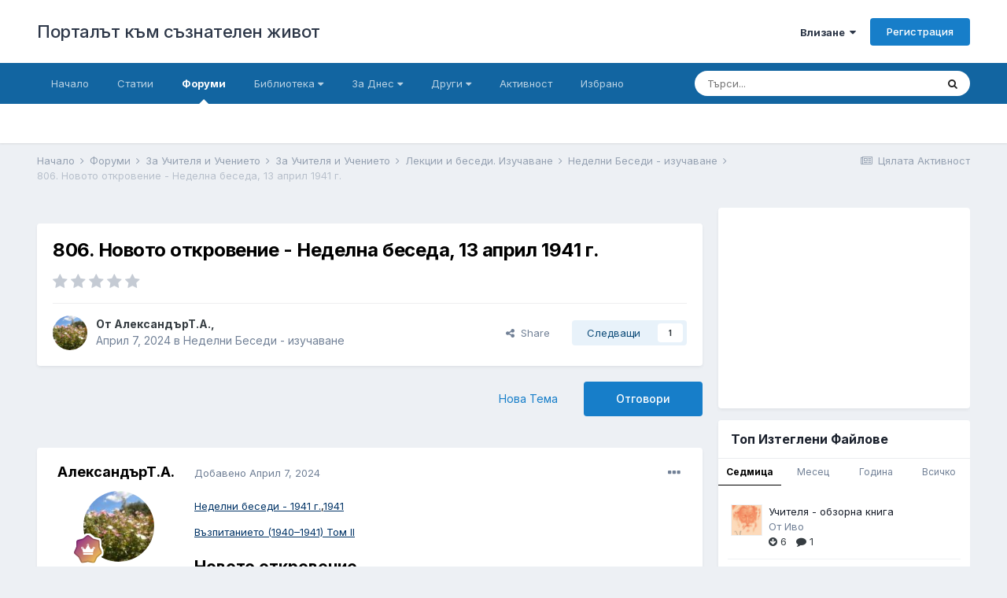

--- FILE ---
content_type: text/html;charset=UTF-8
request_url: https://www.beinsadouno.com/board/forums/topic/22231-806-%D0%BD%D0%BE%D0%B2%D0%BE%D1%82%D0%BE-%D0%BE%D1%82%D0%BA%D1%80%D0%BE%D0%B2%D0%B5%D0%BD%D0%B8%D0%B5-%D0%BD%D0%B5%D0%B4%D0%B5%D0%BB%D0%BD%D0%B0-%D0%B1%D0%B5%D1%81%D0%B5%D0%B4%D0%B0-13-%D0%B0%D0%BF%D1%80%D0%B8%D0%BB-1941-%D0%B3/
body_size: 27143
content:
<!DOCTYPE html><html lang="bg-BG" dir="ltr"><head><meta charset="utf-8">
        
		<title>806. Новото откровение - Неделна беседа, 13 април 1941 г. - Неделни Беседи - изучаване - Порталът към съзнателен живот</title>
		
			<!-- Global site tag (gtag.js) - Google Analytics -->
<script async src="https://www.googletagmanager.com/gtag/js?id=UA-338963-1"></script>
<script>
  window.dataLayer = window.dataLayer || [];
  function gtag(){dataLayer.push(arguments);}
  gtag('js', new Date());

  gtag('config', 'UA-338963-1');
</script>
		
		
		
		

	<meta name="viewport" content="width=device-width, initial-scale=1">


	
	


	<meta name="twitter:card" content="summary" />



	
		
			
				<meta property="og:title" content="806. Новото откровение - Неделна беседа, 13 април 1941 г.">
			
		
	

	
		
			
				<meta property="og:type" content="website">
			
		
	

	
		
			
				<meta property="og:url" content="https://www.beinsadouno.com/board/forums/topic/22231-806-%D0%BD%D0%BE%D0%B2%D0%BE%D1%82%D0%BE-%D0%BE%D1%82%D0%BA%D1%80%D0%BE%D0%B2%D0%B5%D0%BD%D0%B8%D0%B5-%D0%BD%D0%B5%D0%B4%D0%B5%D0%BB%D0%BD%D0%B0-%D0%B1%D0%B5%D1%81%D0%B5%D0%B4%D0%B0-13-%D0%B0%D0%BF%D1%80%D0%B8%D0%BB-1941-%D0%B3/">
			
		
	

	
		
			
				<meta name="description" content="Неделни беседи - 1941 г.,1941 Възпитанието (1940–1941) Том II Новото откровение „Отче наш“ „Иде, иде“ Ще прочета само тринайсети стих от дванайсетата глава от евангелието на Йоана: „Взеха вейки финикови и излязоха да го посрещнат и викаха: „Осанна, благословен, който иде в името Господне.“ „Духът...">
			
		
	

	
		
			
				<meta property="og:description" content="Неделни беседи - 1941 г.,1941 Възпитанието (1940–1941) Том II Новото откровение „Отче наш“ „Иде, иде“ Ще прочета само тринайсети стих от дванайсетата глава от евангелието на Йоана: „Взеха вейки финикови и излязоха да го посрещнат и викаха: „Осанна, благословен, който иде в името Господне.“ „Духът...">
			
		
	

	
		
			
				<meta property="og:updated_time" content="2024-04-07T03:44:25Z">
			
		
	

	
		
			
				<meta property="og:site_name" content="Порталът към съзнателен живот">
			
		
	

	
		
			
				<meta property="og:locale" content="bg_BG">
			
		
	


	
		<link rel="canonical" href="https://www.beinsadouno.com/board/forums/topic/22231-806-%D0%BD%D0%BE%D0%B2%D0%BE%D1%82%D0%BE-%D0%BE%D1%82%D0%BA%D1%80%D0%BE%D0%B2%D0%B5%D0%BD%D0%B8%D0%B5-%D0%BD%D0%B5%D0%B4%D0%B5%D0%BB%D0%BD%D0%B0-%D0%B1%D0%B5%D1%81%D0%B5%D0%B4%D0%B0-13-%D0%B0%D0%BF%D1%80%D0%B8%D0%BB-1941-%D0%B3/" />
	

	
		<link as="style" rel="preload" href="https://www.beinsadouno.com/board/applications/core/interface/ckeditor/ckeditor/skins/ips/editor.css?t=M9BB" />
	




<link rel="manifest" href="https://www.beinsadouno.com/board/manifest.webmanifest/">
<meta name="msapplication-config" content="https://www.beinsadouno.com/board/browserconfig.xml/">
<meta name="msapplication-starturl" content="/">
<meta name="application-name" content="Порталът към съзнателен живот">
<meta name="apple-mobile-web-app-title" content="Порталът към съзнателен живот">

	<meta name="theme-color" content="#ffffff">










<link rel="preload" href="//www.beinsadouno.com/board/applications/core/interface/font/fontawesome-webfont.woff2?v=4.7.0" as="font" crossorigin="anonymous">
		


	
		<link href="https://fonts.googleapis.com/css?family=Inter:300,300i,400,400i,500,700,700i" rel="stylesheet" referrerpolicy="origin">
	



	<link rel='stylesheet' href='https://www.beinsadouno.com/board/uploads/css_built_1/341e4a57816af3ba440d891ca87450ff_framework.css?v=712cade5491666037092' media='all'>

	<link rel='stylesheet' href='https://www.beinsadouno.com/board/uploads/css_built_1/05e81b71abe4f22d6eb8d1a929494829_responsive.css?v=712cade5491666037092' media='all'>

	<link rel='stylesheet' href='https://www.beinsadouno.com/board/uploads/css_built_1/20446cf2d164adcc029377cb04d43d17_flags.css?v=712cade5491666037092' media='all'>

	<link rel='stylesheet' href='https://www.beinsadouno.com/board/uploads/css_built_1/90eb5adf50a8c640f633d47fd7eb1778_core.css?v=712cade5491666037092' media='all'>

	<link rel='stylesheet' href='https://www.beinsadouno.com/board/uploads/css_built_1/5a0da001ccc2200dc5625c3f3934497d_core_responsive.css?v=712cade5491666037092' media='all'>

	<link rel='stylesheet' href='https://www.beinsadouno.com/board/uploads/css_built_1/62e269ced0fdab7e30e026f1d30ae516_forums.css?v=712cade5491666037092' media='all'>

	<link rel='stylesheet' href='https://www.beinsadouno.com/board/uploads/css_built_1/76e62c573090645fb99a15a363d8620e_forums_responsive.css?v=712cade5491666037092' media='all'>

	<link rel='stylesheet' href='https://www.beinsadouno.com/board/uploads/css_built_1/ebdea0c6a7dab6d37900b9190d3ac77b_topics.css?v=712cade5491666037092' media='all'>

	<link rel='stylesheet' href='https://www.beinsadouno.com/board/uploads/css_built_1/ecf8cbf597c675f333fa61d7fe877660_widgets.css?v=712cade5491666037092' media='all'>





<link rel='stylesheet' href='https://www.beinsadouno.com/board/uploads/css_built_1/258adbb6e4f3e83cd3b355f84e3fa002_custom.css?v=712cade5491666037092' media='all'>




		
		

	
<link href="https://fonts.googleapis.com/css?family=Playfair+Display" rel="stylesheet">
</head><body class="ipsApp ipsApp_front ipsJS_none ipsClearfix" data-controller="core.front.core.app"  data-message=""  data-pageapp="forums" data-pagelocation="front" data-pagemodule="forums" data-pagecontroller="topic" data-pageid="22231"   >
		
        

        

		  <a href="#ipsLayout_mainArea" class="ipsHide" title="Go to main content on this page" accesskey="m">Jump to content</a>
		<div id="ipsLayout_header" class="ipsClearfix">
			





			<header><div class="ipsLayout_container">
					

<a href='https://www.beinsadouno.com/board/' id='elSiteTitle' accesskey='1'>Порталът към съзнателен живот</a>

					
						

	<ul id="elUserNav" class="ipsList_inline cSignedOut ipsResponsive_showDesktop">
		
        
		
        
        
            
            
	


	<li class='cUserNav_icon ipsHide' id='elCart_container'></li>
	<li class='elUserNav_sep ipsHide' id='elCart_sep'></li>

<li id="elSignInLink">
                <a href="https://www.beinsadouno.com/board/login/" data-ipsmenu-closeonclick="false" data-ipsmenu id="elUserSignIn">
                    Влизане  <i class="fa fa-caret-down"></i>
                </a>
                
<div id='elUserSignIn_menu' class='ipsMenu ipsMenu_auto ipsHide'>
	<form accept-charset='utf-8' method='post' action='https://www.beinsadouno.com/board/login/'>
		<input type="hidden" name="csrfKey" value="c2472273b4716acf93477f17f4f8ad78">
		<input type="hidden" name="ref" value="[base64]">
		<div data-role="loginForm">
			
			
			
				<div class='ipsColumns ipsColumns_noSpacing'>
					<div class='ipsColumn ipsColumn_wide' id='elUserSignIn_internal'>
						
<div class="ipsPad ipsForm ipsForm_vertical">
	<h4 class="ipsType_sectionHead">Влизане</h4>
	<br><br>
	<ul class='ipsList_reset'>
		<li class="ipsFieldRow ipsFieldRow_noLabel ipsFieldRow_fullWidth">
			
			
				<input type="email" placeholder="Имейл" name="auth" autocomplete="email">
			
		</li>
		<li class="ipsFieldRow ipsFieldRow_noLabel ipsFieldRow_fullWidth">
			<input type="password" placeholder="Парола" name="password" autocomplete="current-password">
		</li>
		<li class="ipsFieldRow ipsFieldRow_checkbox ipsClearfix">
			<span class="ipsCustomInput">
				<input type="checkbox" name="remember_me" id="remember_me_checkbox" value="1" checked aria-checked="true">
				<span></span>
			</span>
			<div class="ipsFieldRow_content">
				<label class="ipsFieldRow_label" for="remember_me_checkbox">Запомни ме</label>
				<span class="ipsFieldRow_desc">Не е препоръчително на споделени компютри</span>
			</div>
		</li>
		<li class="ipsFieldRow ipsFieldRow_fullWidth">
			<button type="submit" name="_processLogin" value="usernamepassword" class="ipsButton ipsButton_primary ipsButton_small" id="elSignIn_submit">Влизане</button>
			
				<p class="ipsType_right ipsType_small">
					
						<a href='https://www.beinsadouno.com/board/lostpassword/' data-ipsDialog data-ipsDialog-title='Забрави си паролата?'>
					
					Забрави си паролата?</a>
				</p>
			
		</li>
	</ul>
</div>
					</div>
					<div class='ipsColumn ipsColumn_wide'>
						<div class='ipsPadding' id='elUserSignIn_external'>
							<div class='ipsAreaBackground_light ipsPadding:half'>
								
									<p class='ipsType_reset ipsType_small ipsType_center'><strong>Или влезте чрез една от тези услуги</strong></p>
								
								
									<div class='ipsType_center ipsMargin_top:half'>
										

<button type="submit" name="_processLogin" value="2" class='ipsButton ipsButton_verySmall ipsButton_fullWidth ipsSocial ipsSocial_facebook' style="background-color: #3a579a">
	
		<span class='ipsSocial_icon'>
			
				<i class='fa fa-facebook-official'></i>
			
		</span>
		<span class='ipsSocial_text'>Влизане с Facebook</span>
	
</button>
									</div>
								
									<div class='ipsType_center ipsMargin_top:half'>
										

<button type="submit" name="_processLogin" value="9" class='ipsButton ipsButton_verySmall ipsButton_fullWidth ipsSocial ipsSocial_twitter' style="background-color: #00abf0">
	
		<span class='ipsSocial_icon'>
			
				<i class='fa fa-twitter'></i>
			
		</span>
		<span class='ipsSocial_text'>Влизане с Twitter</span>
	
</button>
									</div>
								
							</div>
						</div>
					</div>
				</div>
			
		</div>
	</form>
</div>
            </li>
            
        
		
			<li>
				
					<a href="https://www.beinsadouno.com/board/register/"  id="elRegisterButton" class="ipsButton ipsButton_normal ipsButton_primary">Регистрация</a>
				
			</li>
		
	</ul>

						
<ul class='ipsMobileHamburger ipsList_reset ipsResponsive_hideDesktop'>
	<li data-ipsDrawer data-ipsDrawer-drawerElem='#elMobileDrawer'>
		<a href='#'>
			
			
				
			
			
			
			<i class='fa fa-navicon'></i>
		</a>
	</li>
</ul>
					
				</div>
			</header>
			

	<nav data-controller='core.front.core.navBar' class=' ipsResponsive_showDesktop'>
		<div class='ipsNavBar_primary ipsLayout_container '>
			<ul data-role="primaryNavBar" class='ipsClearfix'>
				


	
		
		
		<li  id='elNavSecondary_47' data-role="navBarItem" data-navApp="cms" data-navExt="Pages">
			
			
				<a href="https://www.beinsadouno.com/board/"  data-navItem-id="47" >
					Начало<span class='ipsNavBar_active__identifier'></span>
				</a>
			
			
		</li>
	
	

	
		
		
		<li  id='elNavSecondary_49' data-role="navBarItem" data-navApp="cms" data-navExt="Pages">
			
			
				<a href="https://www.beinsadouno.com/board/%D1%81%D1%82%D0%B0%D1%82%D0%B8%D0%B8/"  data-navItem-id="49" >
					Статии<span class='ipsNavBar_active__identifier'></span>
				</a>
			
			
		</li>
	
	

	
		
		
			
		
		<li class='ipsNavBar_active' data-active id='elNavSecondary_7' data-role="navBarItem" data-navApp="forums" data-navExt="Forums">
			
			
				<a href="https://www.beinsadouno.com/board/forums/"  data-navItem-id="7" data-navDefault>
					Форуми<span class='ipsNavBar_active__identifier'></span>
				</a>
			
			
		</li>
	
	

	
		
		
		<li  id='elNavSecondary_32' data-role="navBarItem" data-navApp="core" data-navExt="Menu">
			
			
				<a href="#" id="elNavigation_32" data-ipsMenu data-ipsMenu-appendTo='#elNavSecondary_32' data-ipsMenu-activeClass='ipsNavActive_menu' data-navItem-id="32" >
					Библиотека <i class="fa fa-caret-down"></i><span class='ipsNavBar_active__identifier'></span>
				</a>
				<ul id="elNavigation_32_menu" class="ipsMenu ipsMenu_auto ipsHide">
					

	
		
			<li class='ipsMenu_item' >
				<a href='https://www.beinsadouno.com/board/files/' >
					За Теглене
				</a>
			</li>
		
	

	
		
			<li class='ipsMenu_item' >
				<a href='https://www.beinsadouno.com/wiki/' target='_blank' rel="noopener">
					ПорталУики
				</a>
			</li>
		
	

	
		
			<li class='ipsMenu_item' >
				<a href='https://www.beinsadouno.com/board/store/' >
					Каталог Книги
				</a>
			</li>
		
	

	
		
			<li class='ipsMenu_item' >
				<a href='https://www.beinsadouno.com/old/lectures.php' target='_blank' rel="noopener">
					Лекции от Учителя
				</a>
			</li>
		
	

	
		
			<li class='ipsMenu_item' >
				<a href='https://www.beinsadouno.com/board/%D0%BF%D0%B5%D1%81%D0%BD%D0%B8/' >
					Песни от Учителя
				</a>
			</li>
		
	

	
		
			<li class='ipsMenu_item' >
				<a href='https://www.beinsadouno.com/board/%D0%BC%D0%BE%D0%BB%D0%B8%D1%82%D0%B2%D0%B8/' >
					Молитви от Учителя
				</a>
			</li>
		
	

	
		
			<li class='ipsMenu_item' >
				<a href='https://www.beinsadouno.com/board/index.php?showforum=116' >
					Мисли от Учителя по теми
				</a>
			</li>
		
	

	
		
			<li class='ipsMenu_item' >
				<a href='https://www.beinsadouno.com/board/index.php?showforum=152' >
					Спомени на Ученици
				</a>
			</li>
		
	

	
		
			<li class='ipsMenu_item' >
				<a href='https://www.beinsadouno.com/board/index.php?showforum=167' >
					Биографии на Ученици
				</a>
			</li>
		
	

	
		
			<li class='ipsMenu_item' >
				<a href='https://www.beinsadouno.com/board/%D0%BC%D0%B8%D1%81%D0%BB%D0%B8/' >
					Още Мисли
				</a>
			</li>
		
	

				</ul>
			
			
		</li>
	
	

	
		
		
		<li  id='elNavSecondary_71' data-role="navBarItem" data-navApp="core" data-navExt="Menu">
			
			
				<a href="#" id="elNavigation_71" data-ipsMenu data-ipsMenu-appendTo='#elNavSecondary_71' data-ipsMenu-activeClass='ipsNavActive_menu' data-navItem-id="71" >
					За Днес <i class="fa fa-caret-down"></i><span class='ipsNavBar_active__identifier'></span>
				</a>
				<ul id="elNavigation_71_menu" class="ipsMenu ipsMenu_auto ipsHide">
					

	
		
			<li class='ipsMenu_item' >
				<a href='https://www.beinsadouno.com/board/astroto/sunrise/' >
					Изгревът Днес
				</a>
			</li>
		
	

	
		
			<li class='ipsMenu_item' >
				<a href='https://www.beinsadouno.com/board/daily/quote/' >
					За Размисъл Днес
				</a>
			</li>
		
	

				</ul>
			
			
		</li>
	
	

	
		
		
		<li  id='elNavSecondary_31' data-role="navBarItem" data-navApp="core" data-navExt="Menu">
			
			
				<a href="#" id="elNavigation_31" data-ipsMenu data-ipsMenu-appendTo='#elNavSecondary_31' data-ipsMenu-activeClass='ipsNavActive_menu' data-navItem-id="31" >
					Други <i class="fa fa-caret-down"></i><span class='ipsNavBar_active__identifier'></span>
				</a>
				<ul id="elNavigation_31_menu" class="ipsMenu ipsMenu_auto ipsHide">
					

	
		
			
			<li id='elNavigation_f66aab5157bb2727b5a1c4182f763924' class='ipsMenu_item ipsMenu_subItems'>
				<a href=''>
					Още
				</a>
				<ul id='elNavigation_f66aab5157bb2727b5a1c4182f763924_menu' class='ipsMenu ipsMenu_auto ipsHide'>
					

	
		
			<li class='ipsMenu_item' >
				<a href='https://www.beinsadouno.com/board/gallery/' >
					Галерия
				</a>
			</li>
		
	

	
		
			<li class='ipsMenu_item' >
				<a href='https://www.beinsadouno.com/board/blogs/' >
					Блогове
				</a>
			</li>
		
	

	
		
			<li class='ipsMenu_item' >
				<a href='https://www.beinsadouno.com/old/astro/index.php' >
					Астро
				</a>
			</li>
		
	

	
		
			<li class='ipsMenu_item' >
				<a href='https://www.beinsadouno.com/old/index.php' >
					Старият Сайт
				</a>
			</li>
		
	

				</ul>
			</li>
		
	

	
		
			
			<li id='elNavigation_99f27e173063b2d1695ce46fbef54536' class='ipsMenu_item ipsMenu_subItems'>
				<a href=''>
					Правила § Екип
				</a>
				<ul id='elNavigation_99f27e173063b2d1695ce46fbef54536_menu' class='ipsMenu ipsMenu_auto ipsHide'>
					

	
		
			<li class='ipsMenu_item' >
				<a href='https://www.beinsadouno.com/board/guidelines/' >
					Правила за Форумите
				</a>
			</li>
		
	

	
		
			<li class='ipsMenu_item' >
				<a href='https://www.beinsadouno.com/board/staff/' >
					Екипът на Портала
				</a>
			</li>
		
	

	
		
			<li class='ipsMenu_item' >
				<a href='https://www.beinsadouno.com/board/online/' >
					Потребители Онлайн
				</a>
			</li>
		
	

	
		
			<li class='ipsMenu_item' >
				<a href='https://www.beinsadouno.com/board/support/' >
					Връзка с администратор
				</a>
			</li>
		
	

				</ul>
			</li>
		
	

	
		
			<li class='ipsMenu_item' >
				<a href='https://www.beinsadouno.com/board/leaderboard/' >
					Допринасящи
				</a>
			</li>
		
	

				</ul>
			
			
		</li>
	
	

	
		
		
		<li  id='elNavSecondary_2' data-role="navBarItem" data-navApp="core" data-navExt="CustomItem">
			
			
				<a href="https://www.beinsadouno.com/board/discover/6/"  data-navItem-id="2" >
					Активност<span class='ipsNavBar_active__identifier'></span>
				</a>
			
			
				<ul class='ipsNavBar_secondary ipsHide' data-role='secondaryNavBar'>
					


	
		
		
		<li  id='elNavSecondary_74' data-role="navBarItem" data-navApp="core" data-navExt="YourActivityStreamsItem">
			
			
				<a href="https://www.beinsadouno.com/board/discover/6/"  data-navItem-id="74" >
					Ново в Портала<span class='ipsNavBar_active__identifier'></span>
				</a>
			
			
		</li>
	
	

	
		
		
		<li  id='elNavSecondary_16' data-role="navBarItem" data-navApp="core" data-navExt="YourActivityStreams">
			
			
				<a href="#" id="elNavigation_16" data-ipsMenu data-ipsMenu-appendTo='#elNavSecondary_2' data-ipsMenu-activeClass='ipsNavActive_menu' data-navItem-id="16" >
					Потоци на Активност <i class="fa fa-caret-down"></i><span class='ipsNavBar_active__identifier'></span>
				</a>
				<ul id="elNavigation_16_menu" class="ipsMenu ipsMenu_auto ipsHide">
					

	
		
			<li class='ipsMenu_item' data-streamid='21'>
				<a href='https://www.beinsadouno.com/board/discover/21/' >
					Всичко. Включително Психотерапия
				</a>
			</li>
		
	

				</ul>
			
			
		</li>
	
	

	
		
		
		<li  id='elNavSecondary_15' data-role="navBarItem" data-navApp="core" data-navExt="AllActivity">
			
			
				<a href="https://www.beinsadouno.com/board/discover/"  data-navItem-id="15" >
					Цялата Активност<span class='ipsNavBar_active__identifier'></span>
				</a>
			
			
		</li>
	
	

	
		
		
		<li  id='elNavSecondary_19' data-role="navBarItem" data-navApp="core" data-navExt="Search">
			
			
				<a href="https://www.beinsadouno.com/board/search/"  data-navItem-id="19" >
					Търси<span class='ipsNavBar_active__identifier'></span>
				</a>
			
			
		</li>
	
	

					<li class='ipsHide' id='elNavigationMore_2' data-role='navMore'>
						<a href='#' data-ipsMenu data-ipsMenu-appendTo='#elNavigationMore_2' id='elNavigationMore_2_dropdown'>Още <i class='fa fa-caret-down'></i></a>
						<ul class='ipsHide ipsMenu ipsMenu_auto' id='elNavigationMore_2_dropdown_menu' data-role='moreDropdown'></ul>
					</li>
				</ul>
			
		</li>
	
	

	
		
		
		<li  id='elNavSecondary_115' data-role="navBarItem" data-navApp="core" data-navExt="CustomItem">
			
			
				<a href="https://www.beinsadouno.com/board/ourpicks/"  data-navItem-id="115" >
					Избрано<span class='ipsNavBar_active__identifier'></span>
				</a>
			
			
		</li>
	
	

	
	

	
	

				<li class='ipsHide' id='elNavigationMore' data-role='navMore'>
					<a href='#' data-ipsMenu data-ipsMenu-appendTo='#elNavigationMore' id='elNavigationMore_dropdown'>Още</a>
					<ul class='ipsNavBar_secondary ipsHide' data-role='secondaryNavBar'>
						<li class='ipsHide' id='elNavigationMore_more' data-role='navMore'>
							<a href='#' data-ipsMenu data-ipsMenu-appendTo='#elNavigationMore_more' id='elNavigationMore_more_dropdown'>Още <i class='fa fa-caret-down'></i></a>
							<ul class='ipsHide ipsMenu ipsMenu_auto' id='elNavigationMore_more_dropdown_menu' data-role='moreDropdown'></ul>
						</li>
					</ul>
				</li>
			</ul>
			

	<div id="elSearchWrapper">
		<div id='elSearch' data-controller="core.front.core.quickSearch">
			<form accept-charset='utf-8' action='//www.beinsadouno.com/board/search/?do=quicksearch' method='post'>
                <input type='search' id='elSearchField' placeholder='Търси...' name='q' autocomplete='off' aria-label='Търси'>
                <details class='cSearchFilter'>
                    <summary class='cSearchFilter__text'></summary>
                    <ul class='cSearchFilter__menu'>
                        
                        <li><label><input type="radio" name="type" value="all" ><span class='cSearchFilter__menuText'>Everywhere</span></label></li>
                        
                            
                                <li><label><input type="radio" name="type" value='contextual_{&quot;type&quot;:&quot;forums_topic&quot;,&quot;nodes&quot;:115}' checked><span class='cSearchFilter__menuText'>This Forum</span></label></li>
                            
                                <li><label><input type="radio" name="type" value='contextual_{&quot;type&quot;:&quot;forums_topic&quot;,&quot;item&quot;:22231}' checked><span class='cSearchFilter__menuText'>This Topic</span></label></li>
                            
                        
                        
                            <li><label><input type="radio" name="type" value="core_statuses_status"><span class='cSearchFilter__menuText'>Status Updates</span></label></li>
                        
                            <li><label><input type="radio" name="type" value="forums_topic"><span class='cSearchFilter__menuText'>Теми</span></label></li>
                        
                            <li><label><input type="radio" name="type" value="blog_entry"><span class='cSearchFilter__menuText'>Блог Постове</span></label></li>
                        
                            <li><label><input type="radio" name="type" value="cms_pages_pageitem"><span class='cSearchFilter__menuText'>Pages</span></label></li>
                        
                            <li><label><input type="radio" name="type" value="cms_records2"><span class='cSearchFilter__menuText'>Статии</span></label></li>
                        
                            <li><label><input type="radio" name="type" value="cms_records4"><span class='cSearchFilter__menuText'>Молитви</span></label></li>
                        
                            <li><label><input type="radio" name="type" value="cms_records5"><span class='cSearchFilter__menuText'>Песни</span></label></li>
                        
                            <li><label><input type="radio" name="type" value="gallery_image"><span class='cSearchFilter__menuText'>Картинки</span></label></li>
                        
                            <li><label><input type="radio" name="type" value="gallery_album_item"><span class='cSearchFilter__menuText'>Albums</span></label></li>
                        
                            <li><label><input type="radio" name="type" value="nexus_package_item"><span class='cSearchFilter__menuText'>Products</span></label></li>
                        
                            <li><label><input type="radio" name="type" value="downloads_file"><span class='cSearchFilter__menuText'>Файлове</span></label></li>
                        
                            <li><label><input type="radio" name="type" value="videos_video"><span class='cSearchFilter__menuText'>Videos</span></label></li>
                        
                            <li><label><input type="radio" name="type" value="core_members"><span class='cSearchFilter__menuText'>Участници</span></label></li>
                        
                    </ul>
                </details>
				<button class='cSearchSubmit' type="submit" aria-label='Търси'><i class="fa fa-search"></i></button>
			</form>
		</div>
	</div>

		</div>
	</nav>

			
<ul id='elMobileNav' class='ipsResponsive_hideDesktop' data-controller='core.front.core.mobileNav'>
	
		
			
			
				
				
			
				
				
			
				
				
			
				
				
			
				
					<li id='elMobileBreadcrumb'>
						<a href='https://www.beinsadouno.com/board/forums/forum/115-%D0%BD%D0%B5%D0%B4%D0%B5%D0%BB%D0%BD%D0%B8-%D0%B1%D0%B5%D1%81%D0%B5%D0%B4%D0%B8-%D0%B8%D0%B7%D1%83%D1%87%D0%B0%D0%B2%D0%B0%D0%BD%D0%B5/'>
							<span>Неделни Беседи - изучаване</span>
						</a>
					</li>
				
				
			
				
				
			
		
	
	
	
	<li >
		<a data-action="defaultStream" href='https://www.beinsadouno.com/board/discover/'><i class="fa fa-newspaper-o" aria-hidden="true"></i></a>
	</li>

	

	
		<li class='ipsJS_show'>
			<a href='https://www.beinsadouno.com/board/search/'><i class='fa fa-search'></i></a>
		</li>
	
</ul>
		</div>
		<main id="ipsLayout_body" class="ipsLayout_container"><div id="ipsLayout_contentArea">
				<div id="ipsLayout_contentWrapper">
					
<nav class='ipsBreadcrumb ipsBreadcrumb_top ipsFaded_withHover'>
	

	<ul class='ipsList_inline ipsPos_right'>
		
		<li >
			<a data-action="defaultStream" class='ipsType_light '  href='https://www.beinsadouno.com/board/discover/'><i class="fa fa-newspaper-o" aria-hidden="true"></i> <span>Цялата Активност</span></a>
		</li>
		
	</ul>

	<ul data-role="breadcrumbList">
		<li>
			<a title="Начало" href='https://www.beinsadouno.com/board/'>
				<span>Начало <i class='fa fa-angle-right'></i></span>
			</a>
		</li>
		
		
			<li>
				
					<a href='https://www.beinsadouno.com/board/forums/'>
						<span>Форуми <i class='fa fa-angle-right' aria-hidden="true"></i></span>
					</a>
				
			</li>
		
			<li>
				
					<a href='https://www.beinsadouno.com/board/forums/forum/95-%D0%B7%D0%B0-%D1%83%D1%87%D0%B8%D1%82%D0%B5%D0%BB%D1%8F-%D0%B8-%D1%83%D1%87%D0%B5%D0%BD%D0%B8%D0%B5%D1%82%D0%BE/'>
						<span>За Учителя и Учението <i class='fa fa-angle-right' aria-hidden="true"></i></span>
					</a>
				
			</li>
		
			<li>
				
					<a href='https://www.beinsadouno.com/board/forums/forum/215-%D0%B7%D0%B0-%D1%83%D1%87%D0%B8%D1%82%D0%B5%D0%BB%D1%8F-%D0%B8-%D1%83%D1%87%D0%B5%D0%BD%D0%B8%D0%B5%D1%82%D0%BE/'>
						<span>За Учителя и Учението <i class='fa fa-angle-right' aria-hidden="true"></i></span>
					</a>
				
			</li>
		
			<li>
				
					<a href='https://www.beinsadouno.com/board/forums/forum/202-%D0%BB%D0%B5%D0%BA%D1%86%D0%B8%D0%B8-%D0%B8-%D0%B1%D0%B5%D1%81%D0%B5%D0%B4%D0%B8-%D0%B8%D0%B7%D1%83%D1%87%D0%B0%D0%B2%D0%B0%D0%BD%D0%B5/'>
						<span>Лекции и беседи. Изучаване <i class='fa fa-angle-right' aria-hidden="true"></i></span>
					</a>
				
			</li>
		
			<li>
				
					<a href='https://www.beinsadouno.com/board/forums/forum/115-%D0%BD%D0%B5%D0%B4%D0%B5%D0%BB%D0%BD%D0%B8-%D0%B1%D0%B5%D1%81%D0%B5%D0%B4%D0%B8-%D0%B8%D0%B7%D1%83%D1%87%D0%B0%D0%B2%D0%B0%D0%BD%D0%B5/'>
						<span>Неделни Беседи - изучаване <i class='fa fa-angle-right' aria-hidden="true"></i></span>
					</a>
				
			</li>
		
			<li>
				
					806. Новото откровение - Неделна беседа, 13 април 1941 г.
				
			</li>
		
	</ul>
</nav>
					
					<div id="ipsLayout_mainArea">
						
						
						
						

	




	<div class='cWidgetContainer '  data-role='widgetReceiver' data-orientation='horizontal' data-widgetArea='header'>
		<ul class='ipsList_reset'>
			
				
					
					<li class='ipsWidget ipsWidget_horizontal ipsBox  ipsWidgetHide ipsHide ' data-blockID='app_core_announcements_unqj46cvk' data-blockConfig="true" data-blockTitle="Важни Съобщения" data-blockErrorMessage="This block cannot be shown. This could be because it needs configuring, is unable to show on this page, or will show after reloading this page."  data-controller='core.front.widgets.block'></li>
				
			
		</ul>
	</div>

						



<div class="ipsPageHeader ipsResponsive_pull ipsBox ipsPadding sm:ipsPadding:half ipsMargin_bottom">
		
	
	<div class="ipsFlex ipsFlex-ai:center ipsFlex-fw:wrap ipsGap:4">
		<div class="ipsFlex-flex:11">
			<h1 class="ipsType_pageTitle ipsContained_container">
				

				
				
					<span class="ipsType_break ipsContained">
						<span>806. Новото откровение - Неделна беседа, 13 април 1941 г.</span>
					</span>
				
			</h1>
			
			
		</div>
		
			<div class="ipsFlex-flex:00 ipsType_light">
				
				
<div  class='ipsClearfix ipsRating  ipsRating_veryLarge'>
	
	<ul class='ipsRating_collective'>
		
			
				<li class='ipsRating_off'>
					<i class='fa fa-star'></i>
				</li>
			
		
			
				<li class='ipsRating_off'>
					<i class='fa fa-star'></i>
				</li>
			
		
			
				<li class='ipsRating_off'>
					<i class='fa fa-star'></i>
				</li>
			
		
			
				<li class='ipsRating_off'>
					<i class='fa fa-star'></i>
				</li>
			
		
			
				<li class='ipsRating_off'>
					<i class='fa fa-star'></i>
				</li>
			
		
	</ul>
</div>
			</div>
		
	</div>
	<hr class="ipsHr">
<div class="ipsPageHeader__meta ipsFlex ipsFlex-jc:between ipsFlex-ai:center ipsFlex-fw:wrap ipsGap:3">
		<div class="ipsFlex-flex:11">
			<div class="ipsPhotoPanel ipsPhotoPanel_mini ipsPhotoPanel_notPhone ipsClearfix">
				


	<a href="https://www.beinsadouno.com/board/profile/15028-%D0%B0%D0%BB%D0%B5%D0%BA%D1%81%D0%B0%D0%BD%D0%B4%D1%8A%D1%80%D1%82%D0%B0/" rel="nofollow" data-ipsHover data-ipsHover-width="370" data-ipsHover-target="https://www.beinsadouno.com/board/profile/15028-%D0%B0%D0%BB%D0%B5%D0%BA%D1%81%D0%B0%D0%BD%D0%B4%D1%8A%D1%80%D1%82%D0%B0/?do=hovercard" class="ipsUserPhoto ipsUserPhoto_mini" title="Go to АлександърТ.А.'s profile">
		<img src='https://www.beinsadouno.com/board/uploads/profile/photo-thumb-15028.jpg' alt='АлександърТ.А.' loading="lazy">
	</a>

				<div>
					<p class="ipsType_reset ipsType_blendLinks">
						<span class="ipsType_normal">
						
							<strong>От 


<a href='https://www.beinsadouno.com/board/profile/15028-%D0%B0%D0%BB%D0%B5%D0%BA%D1%81%D0%B0%D0%BD%D0%B4%D1%8A%D1%80%D1%82%D0%B0/' rel="nofollow" data-ipsHover data-ipsHover-width='370' data-ipsHover-target='https://www.beinsadouno.com/board/profile/15028-%D0%B0%D0%BB%D0%B5%D0%BA%D1%81%D0%B0%D0%BD%D0%B4%D1%8A%D1%80%D1%82%D0%B0/?do=hovercard&amp;referrer=https%253A%252F%252Fwww.beinsadouno.com%252Fboard%252Fforums%252Ftopic%252F22231-806-%2525D0%2525BD%2525D0%2525BE%2525D0%2525B2%2525D0%2525BE%2525D1%252582%2525D0%2525BE-%2525D0%2525BE%2525D1%252582%2525D0%2525BA%2525D1%252580%2525D0%2525BE%2525D0%2525B2%2525D0%2525B5%2525D0%2525BD%2525D0%2525B8%2525D0%2525B5-%2525D0%2525BD%2525D0%2525B5%2525D0%2525B4%2525D0%2525B5%2525D0%2525BB%2525D0%2525BD%2525D0%2525B0-%2525D0%2525B1%2525D0%2525B5%2525D1%252581%2525D0%2525B5%2525D0%2525B4%2525D0%2525B0-13-%2525D0%2525B0%2525D0%2525BF%2525D1%252580%2525D0%2525B8%2525D0%2525BB-1941-%2525D0%2525B3%252F' title="Go to АлександърТ.А.'s profile" class="ipsType_break">АлександърТ.А.</a>, </strong><br><span class="ipsType_light"><time datetime='2024-04-07T03:44:25Z' title=' 7.04.2024 03:44 ' data-short='1 yr'>Април 7, 2024</time> в <a href="https://www.beinsadouno.com/board/forums/forum/115-%D0%BD%D0%B5%D0%B4%D0%B5%D0%BB%D0%BD%D0%B8-%D0%B1%D0%B5%D1%81%D0%B5%D0%B4%D0%B8-%D0%B8%D0%B7%D1%83%D1%87%D0%B0%D0%B2%D0%B0%D0%BD%D0%B5/">Неделни Беседи - изучаване</a></span>
						
						</span>
					</p>
				</div>
			</div>
		</div>
		
			<div class="ipsFlex-flex:01 ipsResponsive_hidePhone">
				<div class="ipsFlex ipsFlex-ai:center ipsFlex-jc:center ipsGap:3 ipsGap_row:0">
					
						


    <a href='#elShareItem_1901639814_menu' id='elShareItem_1901639814' data-ipsMenu class='ipsShareButton ipsButton ipsButton_verySmall ipsButton_link ipsButton_link--light'>
        <span><i class='fa fa-share-alt'></i></span> &nbsp;Share
    </a>

    <div class='ipsPadding ipsMenu ipsMenu_auto ipsHide' id='elShareItem_1901639814_menu' data-controller="core.front.core.sharelink">
        <ul class='ipsList_inline'>
            
                <li>
<a href="https://www.facebook.com/sharer/sharer.php?u=https%3A%2F%2Fwww.beinsadouno.com%2Fboard%2Fforums%2Ftopic%2F22231-806-%25D0%25BD%25D0%25BE%25D0%25B2%25D0%25BE%25D1%2582%25D0%25BE-%25D0%25BE%25D1%2582%25D0%25BA%25D1%2580%25D0%25BE%25D0%25B2%25D0%25B5%25D0%25BD%25D0%25B8%25D0%25B5-%25D0%25BD%25D0%25B5%25D0%25B4%25D0%25B5%25D0%25BB%25D0%25BD%25D0%25B0-%25D0%25B1%25D0%25B5%25D1%2581%25D0%25B5%25D0%25B4%25D0%25B0-13-%25D0%25B0%25D0%25BF%25D1%2580%25D0%25B8%25D0%25BB-1941-%25D0%25B3%2F" class="cShareLink cShareLink_facebook" target="_blank" data-role="shareLink" title='Share on Facebook' data-ipsTooltip rel='noopener nofollow'>
	<i class="fa fa-facebook"></i>
</a></li>
            
                <li>
<a href="http://twitter.com/share?url=https%3A%2F%2Fwww.beinsadouno.com%2Fboard%2Fforums%2Ftopic%2F22231-806-%2525D0%2525BD%2525D0%2525BE%2525D0%2525B2%2525D0%2525BE%2525D1%252582%2525D0%2525BE-%2525D0%2525BE%2525D1%252582%2525D0%2525BA%2525D1%252580%2525D0%2525BE%2525D0%2525B2%2525D0%2525B5%2525D0%2525BD%2525D0%2525B8%2525D0%2525B5-%2525D0%2525BD%2525D0%2525B5%2525D0%2525B4%2525D0%2525B5%2525D0%2525BB%2525D0%2525BD%2525D0%2525B0-%2525D0%2525B1%2525D0%2525B5%2525D1%252581%2525D0%2525B5%2525D0%2525B4%2525D0%2525B0-13-%2525D0%2525B0%2525D0%2525BF%2525D1%252580%2525D0%2525B8%2525D0%2525BB-1941-%2525D0%2525B3%2F" class="cShareLink cShareLink_twitter" target="_blank" data-role="shareLink" title='Share on Twitter' data-ipsTooltip rel='nofollow noopener'>
	<i class="fa fa-twitter"></i>
</a></li>
            
                <li>
<a href="http://pinterest.com/pin/create/button/?url=https://www.beinsadouno.com/board/forums/topic/22231-806-%25D0%25BD%25D0%25BE%25D0%25B2%25D0%25BE%25D1%2582%25D0%25BE-%25D0%25BE%25D1%2582%25D0%25BA%25D1%2580%25D0%25BE%25D0%25B2%25D0%25B5%25D0%25BD%25D0%25B8%25D0%25B5-%25D0%25BD%25D0%25B5%25D0%25B4%25D0%25B5%25D0%25BB%25D0%25BD%25D0%25B0-%25D0%25B1%25D0%25B5%25D1%2581%25D0%25B5%25D0%25B4%25D0%25B0-13-%25D0%25B0%25D0%25BF%25D1%2580%25D0%25B8%25D0%25BB-1941-%25D0%25B3/&amp;media=" class="cShareLink cShareLink_pinterest" rel="nofollow noopener" target="_blank" data-role="shareLink" title='Share on Pinterest' data-ipsTooltip>
	<i class="fa fa-pinterest"></i>
</a></li>
            
        </ul>
        
            <hr class='ipsHr'>
            <button class='ipsHide ipsButton ipsButton_verySmall ipsButton_light ipsButton_fullWidth ipsMargin_top:half' data-controller='core.front.core.webshare' data-role='webShare' data-webShareTitle='806. Новото откровение - Неделна беседа, 13 април 1941 г.' data-webShareText='806. Новото откровение - Неделна беседа, 13 април 1941 г.' data-webShareUrl='https://www.beinsadouno.com/board/forums/topic/22231-806-%D0%BD%D0%BE%D0%B2%D0%BE%D1%82%D0%BE-%D0%BE%D1%82%D0%BA%D1%80%D0%BE%D0%B2%D0%B5%D0%BD%D0%B8%D0%B5-%D0%BD%D0%B5%D0%B4%D0%B5%D0%BB%D0%BD%D0%B0-%D0%B1%D0%B5%D1%81%D0%B5%D0%B4%D0%B0-13-%D0%B0%D0%BF%D1%80%D0%B8%D0%BB-1941-%D0%B3/'>More sharing options...</button>
        
    </div>

					
					



					

<div data-followApp='forums' data-followArea='topic' data-followID='22231' data-controller='core.front.core.followButton'>
	

	<a href='https://www.beinsadouno.com/board/login/' rel="nofollow" class="ipsFollow ipsPos_middle ipsButton ipsButton_light ipsButton_verySmall " data-role="followButton" data-ipsTooltip title='Sign in to follow this'>
		<span>Следващи</span>
		<span class='ipsCommentCount'>1</span>
	</a>

</div>
				</div>
			</div>
					
	</div>
	
	
</div>








<div class="ipsClearfix">
	<ul class="ipsToolList ipsToolList_horizontal ipsClearfix ipsSpacer_both ">
		
			<li class="ipsToolList_primaryAction">
				<span data-controller="forums.front.topic.reply">
					
						<a href="#replyForm" rel="nofollow" class="ipsButton ipsButton_important ipsButton_medium ipsButton_fullWidth" data-action="replyToTopic">Отговори</a>
					
				</span>
			</li>
		
		
			<li class="ipsResponsive_hidePhone">
				
					<a href="https://www.beinsadouno.com/board/forums/forum/115-%D0%BD%D0%B5%D0%B4%D0%B5%D0%BB%D0%BD%D0%B8-%D0%B1%D0%B5%D1%81%D0%B5%D0%B4%D0%B8-%D0%B8%D0%B7%D1%83%D1%87%D0%B0%D0%B2%D0%B0%D0%BD%D0%B5/?do=add" rel="nofollow" class="ipsButton ipsButton_link ipsButton_medium ipsButton_fullWidth" title="Start a new topic in this forum">Нова Тема</a>
				
			</li>
		
		
	</ul>
</div>

<div id="comments" data-controller="core.front.core.commentFeed,forums.front.topic.view, core.front.core.ignoredComments" data-autopoll data-baseurl="https://www.beinsadouno.com/board/forums/topic/22231-806-%D0%BD%D0%BE%D0%B2%D0%BE%D1%82%D0%BE-%D0%BE%D1%82%D0%BA%D1%80%D0%BE%D0%B2%D0%B5%D0%BD%D0%B8%D0%B5-%D0%BD%D0%B5%D0%B4%D0%B5%D0%BB%D0%BD%D0%B0-%D0%B1%D0%B5%D1%81%D0%B5%D0%B4%D0%B0-13-%D0%B0%D0%BF%D1%80%D0%B8%D0%BB-1941-%D0%B3/" data-lastpage data-feedid="topic-22231" class="cTopic ipsClear ipsSpacer_top">
	
			
	

	

<div data-controller='core.front.core.recommendedComments' data-url='https://www.beinsadouno.com/board/forums/topic/22231-806-%D0%BD%D0%BE%D0%B2%D0%BE%D1%82%D0%BE-%D0%BE%D1%82%D0%BA%D1%80%D0%BE%D0%B2%D0%B5%D0%BD%D0%B8%D0%B5-%D0%BD%D0%B5%D0%B4%D0%B5%D0%BB%D0%BD%D0%B0-%D0%B1%D0%B5%D1%81%D0%B5%D0%B4%D0%B0-13-%D0%B0%D0%BF%D1%80%D0%B8%D0%BB-1941-%D0%B3/?recommended=comments' class='ipsRecommendedComments ipsHide'>
	<div data-role="recommendedComments">
		<h2 class='ipsType_sectionHead ipsType_large ipsType_bold ipsMargin_bottom'>Recommended Posts</h2>
		
	</div>
</div>
	
	<div id="elPostFeed" data-role="commentFeed" data-controller="core.front.core.moderation" >
		<form action="https://www.beinsadouno.com/board/forums/topic/22231-806-%D0%BD%D0%BE%D0%B2%D0%BE%D1%82%D0%BE-%D0%BE%D1%82%D0%BA%D1%80%D0%BE%D0%B2%D0%B5%D0%BD%D0%B8%D0%B5-%D0%BD%D0%B5%D0%B4%D0%B5%D0%BB%D0%BD%D0%B0-%D0%B1%D0%B5%D1%81%D0%B5%D0%B4%D0%B0-13-%D0%B0%D0%BF%D1%80%D0%B8%D0%BB-1941-%D0%B3/?csrfKey=c2472273b4716acf93477f17f4f8ad78&amp;do=multimodComment" method="post" data-ipspageaction data-role="moderationTools">
			
			
				

					

					
					



<a id='comment-238120'></a>
<article  id='elComment_238120' class='cPost ipsBox ipsResponsive_pull  ipsComment  ipsComment_parent ipsClearfix ipsClear ipsColumns ipsColumns_noSpacing ipsColumns_collapsePhone    '>
	

	

	<div class='cAuthorPane_mobile ipsResponsive_showPhone'>
		<div class='cAuthorPane_photo'>
			<div class='cAuthorPane_photoWrap'>
				


	<a href="https://www.beinsadouno.com/board/profile/15028-%D0%B0%D0%BB%D0%B5%D0%BA%D1%81%D0%B0%D0%BD%D0%B4%D1%8A%D1%80%D1%82%D0%B0/" rel="nofollow" data-ipsHover data-ipsHover-width="370" data-ipsHover-target="https://www.beinsadouno.com/board/profile/15028-%D0%B0%D0%BB%D0%B5%D0%BA%D1%81%D0%B0%D0%BD%D0%B4%D1%8A%D1%80%D1%82%D0%B0/?do=hovercard" class="ipsUserPhoto ipsUserPhoto_large" title="Go to АлександърТ.А.'s profile">
		<img src='https://www.beinsadouno.com/board/uploads/profile/photo-thumb-15028.jpg' alt='АлександърТ.А.' loading="lazy">
	</a>

				
				
					<a href="https://www.beinsadouno.com/board/profile/15028-%D0%B0%D0%BB%D0%B5%D0%BA%D1%81%D0%B0%D0%BD%D0%B4%D1%8A%D1%80%D1%82%D0%B0/badges/" rel="nofollow">
						
<img src='https://www.beinsadouno.com/board/uploads/monthly_2021_10/13_Veteran.svg' loading="lazy" alt="Veteran" class="cAuthorPane_badge cAuthorPane_badge--rank ipsOutline ipsOutline:2px" data-ipsTooltip title="Ранк: Veteran (13/14)">
					</a>
				
			</div>
		</div>
		<div class='cAuthorPane_content'>
			<h3 class='ipsType_sectionHead cAuthorPane_author ipsType_break ipsType_blendLinks ipsFlex ipsFlex-ai:center'>
				


<a href='https://www.beinsadouno.com/board/profile/15028-%D0%B0%D0%BB%D0%B5%D0%BA%D1%81%D0%B0%D0%BD%D0%B4%D1%8A%D1%80%D1%82%D0%B0/' rel="nofollow" data-ipsHover data-ipsHover-width='370' data-ipsHover-target='https://www.beinsadouno.com/board/profile/15028-%D0%B0%D0%BB%D0%B5%D0%BA%D1%81%D0%B0%D0%BD%D0%B4%D1%8A%D1%80%D1%82%D0%B0/?do=hovercard&amp;referrer=https%253A%252F%252Fwww.beinsadouno.com%252Fboard%252Fforums%252Ftopic%252F22231-806-%2525D0%2525BD%2525D0%2525BE%2525D0%2525B2%2525D0%2525BE%2525D1%252582%2525D0%2525BE-%2525D0%2525BE%2525D1%252582%2525D0%2525BA%2525D1%252580%2525D0%2525BE%2525D0%2525B2%2525D0%2525B5%2525D0%2525BD%2525D0%2525B8%2525D0%2525B5-%2525D0%2525BD%2525D0%2525B5%2525D0%2525B4%2525D0%2525B5%2525D0%2525BB%2525D0%2525BD%2525D0%2525B0-%2525D0%2525B1%2525D0%2525B5%2525D1%252581%2525D0%2525B5%2525D0%2525B4%2525D0%2525B0-13-%2525D0%2525B0%2525D0%2525BF%2525D1%252580%2525D0%2525B8%2525D0%2525BB-1941-%2525D0%2525B3%252F' title="Go to АлександърТ.А.'s profile" class="ipsType_break">АлександърТ.А.</a>
			</h3>
			<div class='ipsType_light ipsType_reset'>
				<a href='https://www.beinsadouno.com/board/forums/topic/22231-806-%D0%BD%D0%BE%D0%B2%D0%BE%D1%82%D0%BE-%D0%BE%D1%82%D0%BA%D1%80%D0%BE%D0%B2%D0%B5%D0%BD%D0%B8%D0%B5-%D0%BD%D0%B5%D0%B4%D0%B5%D0%BB%D0%BD%D0%B0-%D0%B1%D0%B5%D1%81%D0%B5%D0%B4%D0%B0-13-%D0%B0%D0%BF%D1%80%D0%B8%D0%BB-1941-%D0%B3/?do=findComment&amp;comment=238120' rel="nofollow" class='ipsType_blendLinks'>Добавено <time datetime='2024-04-07T03:44:25Z' title=' 7.04.2024 03:44 ' data-short='1 yr'>Април 7, 2024</time></a>
				
			</div>
		</div>
	</div>
	<aside class='ipsComment_author cAuthorPane ipsColumn ipsColumn_medium ipsResponsive_hidePhone'>
		<h3 class='ipsType_sectionHead cAuthorPane_author ipsType_blendLinks ipsType_break'><strong>


<a href='https://www.beinsadouno.com/board/profile/15028-%D0%B0%D0%BB%D0%B5%D0%BA%D1%81%D0%B0%D0%BD%D0%B4%D1%8A%D1%80%D1%82%D0%B0/' rel="nofollow" data-ipsHover data-ipsHover-width='370' data-ipsHover-target='https://www.beinsadouno.com/board/profile/15028-%D0%B0%D0%BB%D0%B5%D0%BA%D1%81%D0%B0%D0%BD%D0%B4%D1%8A%D1%80%D1%82%D0%B0/?do=hovercard&amp;referrer=https%253A%252F%252Fwww.beinsadouno.com%252Fboard%252Fforums%252Ftopic%252F22231-806-%2525D0%2525BD%2525D0%2525BE%2525D0%2525B2%2525D0%2525BE%2525D1%252582%2525D0%2525BE-%2525D0%2525BE%2525D1%252582%2525D0%2525BA%2525D1%252580%2525D0%2525BE%2525D0%2525B2%2525D0%2525B5%2525D0%2525BD%2525D0%2525B8%2525D0%2525B5-%2525D0%2525BD%2525D0%2525B5%2525D0%2525B4%2525D0%2525B5%2525D0%2525BB%2525D0%2525BD%2525D0%2525B0-%2525D0%2525B1%2525D0%2525B5%2525D1%252581%2525D0%2525B5%2525D0%2525B4%2525D0%2525B0-13-%2525D0%2525B0%2525D0%2525BF%2525D1%252580%2525D0%2525B8%2525D0%2525BB-1941-%2525D0%2525B3%252F' title="Go to АлександърТ.А.'s profile" class="ipsType_break">АлександърТ.А.</a></strong>
			
		</h3>
		<ul class='cAuthorPane_info ipsList_reset'>
			<li data-role='photo' class='cAuthorPane_photo'>
				<div class='cAuthorPane_photoWrap'>
					


	<a href="https://www.beinsadouno.com/board/profile/15028-%D0%B0%D0%BB%D0%B5%D0%BA%D1%81%D0%B0%D0%BD%D0%B4%D1%8A%D1%80%D1%82%D0%B0/" rel="nofollow" data-ipsHover data-ipsHover-width="370" data-ipsHover-target="https://www.beinsadouno.com/board/profile/15028-%D0%B0%D0%BB%D0%B5%D0%BA%D1%81%D0%B0%D0%BD%D0%B4%D1%8A%D1%80%D1%82%D0%B0/?do=hovercard" class="ipsUserPhoto ipsUserPhoto_large" title="Go to АлександърТ.А.'s profile">
		<img src='https://www.beinsadouno.com/board/uploads/profile/photo-thumb-15028.jpg' alt='АлександърТ.А.' loading="lazy">
	</a>

					
					
						
<img src='https://www.beinsadouno.com/board/uploads/monthly_2021_10/13_Veteran.svg' loading="lazy" alt="Veteran" class="cAuthorPane_badge cAuthorPane_badge--rank ipsOutline ipsOutline:2px" data-ipsTooltip title="Ранк: Veteran (13/14)">
					
				</div>
			</li>
			
				<li data-role='group'>Участници</li>
				
			
			
				<li data-role='stats' class='ipsMargin_top'>
					<ul class="ipsList_reset ipsType_light ipsFlex ipsFlex-ai:center ipsFlex-jc:center ipsGap_row:2 cAuthorPane_stats">
						<li>
							
								<a href="https://www.beinsadouno.com/board/profile/15028-%D0%B0%D0%BB%D0%B5%D0%BA%D1%81%D0%B0%D0%BD%D0%B4%D1%8A%D1%80%D1%82%D0%B0/content/" rel="nofollow" title="3703 мнения" data-ipsTooltip class="ipsType_blendLinks">
							
								<i class="fa fa-comment"></i> 3,7k
							
								</a>
							
						</li>
						
					</ul>
				</li>
			
			
				

	
	<li data-role='custom-field' class='ipsResponsive_hidePhone ipsType_break'>
		
<span class='ft'>Пол:</span><span class='fc'>Мъж</span>
	</li>
	
	<li data-role='custom-field' class='ipsResponsive_hidePhone ipsType_break'>
		
<span class='ft'>Местоположение:</span><span class='fc'>София</span>
	</li>
	

			
		</ul>
	</aside>
	<div class='ipsColumn ipsColumn_fluid ipsMargin:none'>
		

<div id="comment-238120_wrap" data-controller="core.front.core.comment" data-commentapp="forums" data-commenttype="forums" data-commentid="238120" data-quotedata="{&quot;userid&quot;:15028,&quot;username&quot;:&quot;\u0410\u043b\u0435\u043a\u0441\u0430\u043d\u0434\u044a\u0440\u0422.\u0410.&quot;,&quot;timestamp&quot;:1712461465,&quot;contentapp&quot;:&quot;forums&quot;,&quot;contenttype&quot;:&quot;forums&quot;,&quot;contentid&quot;:22231,&quot;contentclass&quot;:&quot;forums_Topic&quot;,&quot;contentcommentid&quot;:238120}" class="ipsComment_content ipsType_medium">

	<div class="ipsComment_meta ipsType_light ipsFlex ipsFlex-ai:center ipsFlex-jc:between ipsFlex-fd:row-reverse">
		<div class="ipsType_light ipsType_reset ipsType_blendLinks ipsComment_toolWrap">
			<div class="ipsResponsive_hidePhone ipsComment_badges">
				<ul class="ipsList_reset ipsFlex ipsFlex-jc:end ipsFlex-fw:wrap ipsGap:2 ipsGap_row:1">
					
					
					
					
					
				</ul>
</div>
			<ul class="ipsList_reset ipsComment_tools">
<li>
					<a href="#elControls_238120_menu" class="ipsComment_ellipsis" id="elControls_238120" title="Още опции..." data-ipsmenu data-ipsmenu-appendto="#comment-238120_wrap"><i class="fa fa-ellipsis-h"></i></a>
					<ul id="elControls_238120_menu" class="ipsMenu ipsMenu_narrow ipsHide">
						
							<li class="ipsMenu_item"><a href="https://www.beinsadouno.com/board/forums/topic/22231-806-%D0%BD%D0%BE%D0%B2%D0%BE%D1%82%D0%BE-%D0%BE%D1%82%D0%BA%D1%80%D0%BE%D0%B2%D0%B5%D0%BD%D0%B8%D0%B5-%D0%BD%D0%B5%D0%B4%D0%B5%D0%BB%D0%BD%D0%B0-%D0%B1%D0%B5%D1%81%D0%B5%D0%B4%D0%B0-13-%D0%B0%D0%BF%D1%80%D0%B8%D0%BB-1941-%D0%B3/?do=reportComment&amp;comment=238120" data-ipsdialog data-ipsdialog-remotesubmit data-ipsdialog-size="medium" data-ipsdialog-flashmessage="Благодарим ви за доклада." data-ipsdialog-title="уведоми модератор"  data-action="reportComment" title="Докладвай това съдържание">Доклад</a></li>
						
						
							<li class="ipsMenu_item"><a href="https://www.beinsadouno.com/board/forums/topic/22231-806-%D0%BD%D0%BE%D0%B2%D0%BE%D1%82%D0%BE-%D0%BE%D1%82%D0%BA%D1%80%D0%BE%D0%B2%D0%B5%D0%BD%D0%B8%D0%B5-%D0%BD%D0%B5%D0%B4%D0%B5%D0%BB%D0%BD%D0%B0-%D0%B1%D0%B5%D1%81%D0%B5%D0%B4%D0%B0-13-%D0%B0%D0%BF%D1%80%D0%B8%D0%BB-1941-%D0%B3/" title="Сподели това мнение" data-ipsdialog data-ipsdialog-size="narrow" data-ipsdialog-content="#elShareComment_238120_menu" data-ipsdialog-title="Сподели това мнение" id="elSharePost_238120" data-role="shareComment">Share</a></li>
						
                        
						
						
						
							
								
							
							
							
							
							
							
						
					</ul>
</li>
				
			</ul>
</div>

		<div class="ipsType_reset ipsResponsive_hidePhone">
			<a href="https://www.beinsadouno.com/board/forums/topic/22231-806-%D0%BD%D0%BE%D0%B2%D0%BE%D1%82%D0%BE-%D0%BE%D1%82%D0%BA%D1%80%D0%BE%D0%B2%D0%B5%D0%BD%D0%B8%D0%B5-%D0%BD%D0%B5%D0%B4%D0%B5%D0%BB%D0%BD%D0%B0-%D0%B1%D0%B5%D1%81%D0%B5%D0%B4%D0%B0-13-%D0%B0%D0%BF%D1%80%D0%B8%D0%BB-1941-%D0%B3/?do=findComment&amp;comment=238120" rel="nofollow" class="ipsType_blendLinks">Добавено <time datetime='2024-04-07T03:44:25Z' title=' 7.04.2024 03:44 ' data-short='1 yr'>Април 7, 2024</time></a>
			
			<span class="ipsResponsive_hidePhone">
				
				
			</span>
		</div>
	</div>

	

    

	<div class="cPost_contentWrap">
		
		<div data-role="commentContent" class="ipsType_normal ipsType_richText ipsPadding_bottom ipsContained" data-controller="core.front.core.lightboxedImages">
			<p style="background-color:#ffffff;color:#000000;font-size:13px;">
	<a href="https://www.beinsadouno.com/wiki/index.php?title=%D0%9D%D0%B5%D0%B4%D0%B5%D0%BB%D0%BD%D0%B8_%D0%B1%D0%B5%D1%81%D0%B5%D0%B4%D0%B8_-_1941_%D0%B3." style="color:#003366;" title="Неделни беседи - 1941 г." rel="external nofollow">Неделни беседи - 1941 г.</a>,<a href="https://www.beinsadouno.com/wiki/index.php?title=1941" style="color:#003366;" title="1941" rel="external nofollow">1941</a>
</p>

<p style="background-color:#ffffff;color:#000000;font-size:13px;">
	<a href="https://www.beinsadouno.com/wiki/index.php?title=%D0%92%D1%8A%D0%B7%D0%BF%D0%B8%D1%82%D0%B0%D0%BD%D0%B8%D0%B5%D1%82%D0%BE_(1940%E2%80%931941)_%D0%A2%D0%BE%D0%BC_II" style="color:#003366;" title="Възпитанието (1940–1941) Том II" rel="external nofollow">Възпитанието (1940–1941) Том II</a>
</p>

<h2 style="background-color:#ffffff;border-bottom:1px solid #003366;color:#000000;">
	<span>Новото откровение</span>
</h2>

<p style="background-color:#ffffff;color:#000000;font-size:13px;">
	„Отче наш“
</p>

<p style="background-color:#ffffff;color:#000000;font-size:13px;">
	„Иде, иде“
</p>

<p style="background-color:#ffffff;color:#000000;font-size:13px;">
	Ще прочета само тринайсети стих от дванайсетата глава от евангелието на Йоана: „Взеха вейки финикови и излязоха да го посрещнат и викаха: „Осанна, благословен, който иде в името Господне.“
</p>

<p style="background-color:#ffffff;color:#000000;font-size:13px;">
	„Духът Божи“
</p>

<blockquote class="ipsQuote" data-ipsquote="">
	<div class="ipsQuote_citation">
		Цитат
	</div>

	<div class="ipsQuote_contents">
		<p>
			 
		</p>

		<p style="background-color:#ffffff;color:#000000;font-size:13px;">
			Идат светлите дни, дето хората се възпоменават. От две хиляди години християните правят все възпоменания как е дошъл Христос, как е влязъл в Йерусалим. Ние мязаме на онзи, когато дойде някой гостенин. Казват: „Откъде идеш?“ Казва „Ида от Варна.“ „Ами кога ще си ходиш?“ Виждам, някои хора са много прецизни, много чисто се поддържат. Обличат се хубаво. Гледат кал да нямат. Да няма нищо на очите. Вчесват се хубаво. Косите са огладени, отвън – всичко изрядно, но като погледнете отвътре – тази изрядност я няма.
		</p>

		<p style="background-color:#ffffff;color:#000000;font-size:13px;">
			Казвам, ние живеем в един свят, дето има много работи да ни радват. Историята на земята е пълна само с преврати – такива, каквито светът никога не е виждал. Преди години, когато дърветата се радваха на хубави климатически условия, стана такава промяна, че цялото растително царство го събориха. Затрупаха го и се образуваха сегашните въглища, почерняха. А ние се радваме, че имаме гориво. Горим, но тия въглища, тия дървета, сега като ги пуснем, внесоха туй размирие. Сегашното размирие се дължи на освобождението на тия немирните същества, които тогава ги затвориха под земята. Ние ги освобождаваме сега.
		</p>

		<p style="background-color:#ffffff;color:#000000;font-size:13px;">
			Търсим неприятеля някъде. Казваме: „Кой е причината?“ Търсим да хванем някой човек. Казваме: „Той е причината. Открадна.“ Той не е откраднал. Дилафът, който е турил въглена някъде, той е виноват. Конят, който пренасял крадените пари, не е виноват, даже не му трябват тия пари.<span style="background-color:#ffffff;color:#000000;font-size:13px;">Искате да знаете кой е причината. Търсите дявола някой път. Дяволът е облечен с модни дрехи. Той е най-изящно облечен днес. Като го срещнете, по-изящно облечен от него няма. Облечен добре, като консул е отвън. Обходата му такава – като на дипломат. Втори няма като него. Много любовен е. Че му турят опашка. Никаква опашка няма. Отличен ум има. Познава много добре историята на хората, слабостите им, кавалер е на жените. Като говори, като срещне една дама, поклони се и ѝ казва: „Моите почитания към тебе. Ти си спасение заради мене. Тебе като те видях, сърцето ми заби.“ Разбива се неговото сърце – като види една жена, става му радостно на сърцето. Изгонен от небето, иде една жена, ухилва се насреща му, стане му драго на сърцето. Искате да знаете причината. В човека всичко произхожда от много малки пожелания. Всичко в света е произлязло, всички нещастия в света произтичат от едно малко пожелание. Ти искаш да имаш един револвер, да се пазиш....................................</span>
		</p>

		<p style="background-color:#ffffff;color:#000000;font-size:13px;">
			<span style="background-color:#ffffff;color:#000000;font-size:13px;">Всички искате да бъдете силни и щастливи, но туй щастие го искате изключително за себе си. Погрешно е това искане. В света ни най-малко не трябва да искаме да бъдем щастливи. Всеки, който иска да бъде щастлив, ще намери своето нещастие. Няма основание, понеже ние излизаме из Бога. Бог е едно благо. Излизаме из Бога и няма какво да търсим щастието. Щастието седи да изпълним Волята Божия. Да направим това, за което Господ ни е пратил на земята. Той ни е изпратил на земята за съвсем друго, не за това, което ние искаме. Туй са наши прадеди. Христос едно време, както е ходил, ние не го знаем. И той замина. Пророците дойдоха, и те заминаха. Къде отидоха? Очакват сега Христос да дойде на земята, но как ще дойде. Христос никога не е напущал земята. Че дошъл на земята, станал видим за съзнанието на хората. Именно във вас, когато имате красиви мисли, хубави чувства, много добри постъпки, то е Христос вътре във вас, то е божественият дух. Просветне нещо в ума ви, зароди се хубава идея, някое хубаво чувство, зароди се благородно чувство – то е Христос вътре. Сегашните християни чакат сега Христос да дойде, да спаси света.</span>
		</p>

		<p style="background-color:#ffffff;color:#000000;font-size:13px;">
			<span style="background-color:#ffffff;color:#000000;font-size:13px;">Тази война става, за да се избави един народ. Хиляди войни са ставали на земята за избавление на човечеството. Ако четете Библията, Стария завет, евреите са се били, били, и досега не са свободни евреите. Не зная дали има по-войнствен народ от евреите. Войни, войни, цялата история – от единия край до другия край – все войни. Хубаво е, но кои още не са свободни? То са евреите. Че трябва да воюваме, но във воюването справедливост трябва да има. Като воюваш, ти искаш благата, които искаш, за себе си, искаш ги и за другите. Ти искаш всички хора да живеят добре. Цитират стиха, че всички живеем и се движим в Бога, че всички от Бога сме излезли, че всичко Бог е направил. Ако Бог е направил всичко, тогава ние как трябва да постъпваме с онова, което Бог е направил? Сега сме въоръжени, сега се бият хората по един начин. Иде още една по-страшна война, която с по-малко жертви ще става. Сега германците водят една война и запазват живота на войниците, като ги турят в танкове – хубаво бронирани със стомана, че не може да ги пробие снаряд. Много малко жертви дават. Иде още една война. Онези са в бъдеще, които идат, които трябва да завладеят света. Те ще приспиват онези, които искат да воюват. Ще си махнат ръката, ще ги приспят, ще идат да им вземат оръжието, танковете, ще ги нахранят и ще ги пратят да си идат да живеят в мир. Ще кажат: „Живейте в мир с нас, понеже с нас не се воюва. Ако не искате в мир да живеете, ще заспите.“ </span>
		</p>

		<p style="background-color:#ffffff;color:#000000;font-size:13px;">
			<span style="background-color:#ffffff;color:#000000;font-size:13px;">Сега всички мъже и жени обичате да воювате постарому. Всяка жена търси револвер. Вечерно време, аз съм забелязал, по София току пипат за револвера. Вървя, тропам, той се пипне. Като ме види – не съм опасен, и току сложи ръката си надолу, пипне револвера. Казва: „Да знаеш.“ Казвам: „Хубаво, че си храбър.“ Не е лошо човек да воюва. Ти като изкажеш – първото оръжие, дето човек се е научил, това е гърмежът – устата е една пушка. Казвам, с устата знаете колко пакост правим ние. Имаме едно оръжие, което трябва да е под контрола на човешката воля. Не че човек не трябва да говори. Сега някои считат, че трябва да бъдем миролюбиви. Миролюбивите хора трябва да бъдат най-силните, най-добрите хора и най-умните. Аз изключвам миролюбивият човек да бъде слаб. Той трябва да бъде най-силен, да може с една ръка да дига 250 килограма. Той трябва да има толкова сила, че като дигне, че той да се търколи на земята. Онзи като изважда кобура, той да дигне и да падне.</span>
		</p>

		<p>
			<span style="background-color:#ffffff;color:#353c41;font-size:14px;"> </span><a href="https://www.beinsadouno.com/wiki/index.php?title=%D0%9D%D0%BE%D0%B2%D0%BE%D1%82%D0%BE_%D0%BE%D1%82%D0%BA%D1%80%D0%BE%D0%B2%D0%B5%D0%BD%D0%B8%D0%B5" rel="external nofollow" style="background-color:#ffffff;color:#003366;font-size:14px;" title="Новото откровение">Новото откровение</a>
		</p>

		<p>
			 
		</p>
	</div>
</blockquote>

<p>
	Една много актуална за днес беседа .
</p>


			
		</div>

		
			<div class="ipsItemControls">
				
					
						

	<div data-controller='core.front.core.reaction' class='ipsItemControls_right ipsClearfix '>	
		<div class='ipsReact ipsPos_right'>
			
				
				<div class='ipsReact_blurb ' data-role='reactionBlurb'>
					
						

	
	<ul class='ipsReact_reactions'>
		
			<li class="ipsReact_overview ipsType_blendLinks">
				
<a href='https://www.beinsadouno.com/board/profile/377-%D0%B4%D0%BE%D0%BD%D0%BA%D0%B0/' rel="nofollow" data-ipsHover data-ipsHover-width="370" data-ipsHover-target='https://www.beinsadouno.com/board/profile/377-%D0%B4%D0%BE%D0%BD%D0%BA%D0%B0/?do=hovercard' title="Go to Донка's profile" class="ipsType_break">Донка</a>
			</li>
		
		
			
				
				<li class='ipsReact_reactCount'>
					
						<a href='https://www.beinsadouno.com/board/forums/topic/22231-806-%D0%BD%D0%BE%D0%B2%D0%BE%D1%82%D0%BE-%D0%BE%D1%82%D0%BA%D1%80%D0%BE%D0%B2%D0%B5%D0%BD%D0%B8%D0%B5-%D0%BD%D0%B5%D0%B4%D0%B5%D0%BB%D0%BD%D0%B0-%D0%B1%D0%B5%D1%81%D0%B5%D0%B4%D0%B0-13-%D0%B0%D0%BF%D1%80%D0%B8%D0%BB-1941-%D0%B3/?do=showReactionsComment&amp;comment=238120&amp;reaction=1' data-ipsDialog data-ipsDialog-size='medium' data-ipsDialog-title='See who reacted to this' data-ipsTooltip data-ipsTooltip-label="<strong>Like</strong><br>Зареждане..." data-ipsTooltip-ajax="https://www.beinsadouno.com/board/forums/topic/22231-806-%D0%BD%D0%BE%D0%B2%D0%BE%D1%82%D0%BE-%D0%BE%D1%82%D0%BA%D1%80%D0%BE%D0%B2%D0%B5%D0%BD%D0%B8%D0%B5-%D0%BD%D0%B5%D0%B4%D0%B5%D0%BB%D0%BD%D0%B0-%D0%B1%D0%B5%D1%81%D0%B5%D0%B4%D0%B0-13-%D0%B0%D0%BF%D1%80%D0%B8%D0%BB-1941-%D0%B3/?do=showReactionsComment&amp;comment=238120&amp;reaction=1&amp;tooltip=1" data-ipsTooltip-safe title="See who reacted &quot;Like&quot;">
					
							<span>
								<img src='https://www.beinsadouno.com/board/uploads/reactions/react_like.png' alt="Like" loading="lazy">
							</span>
							<span>
								1
							</span>
					
						</a>
					
				</li>
			
		
	</ul>

					
				</div>
			
			
			
		</div>
	</div>

					
				
				<ul class="ipsComment_controls ipsClearfix ipsItemControls_left" data-role="commentControls">
					
						
						
							<li data-ipsquote-editor="topic_comment" data-ipsquote-target="#comment-238120" class="ipsJS_show">
								<button class="ipsButton ipsButton_light ipsButton_verySmall ipsButton_narrow cMultiQuote ipsHide" data-action="multiQuoteComment" data-ipstooltip data-ipsquote-multiquote data-mqid="mq238120" title="Мулти Цитиране"><i class="fa fa-plus"></i></button>
							</li>
							<li data-ipsquote-editor="topic_comment" data-ipsquote-target="#comment-238120" class="ipsJS_show">
								<a href="#" data-action="quoteComment" data-ipsquote-singlequote>Цитирай</a>
							</li>
						
						
												
					
					<li class="ipsHide" data-role="commentLoading">
						<span class="ipsLoading ipsLoading_tiny ipsLoading_noAnim"></span>
					</li>
				
</ul>
</div>
		

		
			

		
	</div>

	

	



<div class='ipsPadding ipsHide cPostShareMenu' id='elShareComment_238120_menu'>
	<h5 class='ipsType_normal ipsType_reset'>Линк към коментар</h5>
	
		
	
	
	<input type='text' value='https://www.beinsadouno.com/board/forums/topic/22231-806-%D0%BD%D0%BE%D0%B2%D0%BE%D1%82%D0%BE-%D0%BE%D1%82%D0%BA%D1%80%D0%BE%D0%B2%D0%B5%D0%BD%D0%B8%D0%B5-%D0%BD%D0%B5%D0%B4%D0%B5%D0%BB%D0%BD%D0%B0-%D0%B1%D0%B5%D1%81%D0%B5%D0%B4%D0%B0-13-%D0%B0%D0%BF%D1%80%D0%B8%D0%BB-1941-%D0%B3/' class='ipsField_fullWidth'>

	
	<h5 class='ipsType_normal ipsType_reset ipsSpacer_top'>Share on other sites</h5>
	

	<ul class='ipsList_inline ipsList_noSpacing ipsClearfix' data-controller="core.front.core.sharelink">
		
			<li>
<a href="https://www.facebook.com/sharer/sharer.php?u=https%3A%2F%2Fwww.beinsadouno.com%2Fboard%2Fforums%2Ftopic%2F22231-806-%25D0%25BD%25D0%25BE%25D0%25B2%25D0%25BE%25D1%2582%25D0%25BE-%25D0%25BE%25D1%2582%25D0%25BA%25D1%2580%25D0%25BE%25D0%25B2%25D0%25B5%25D0%25BD%25D0%25B8%25D0%25B5-%25D0%25BD%25D0%25B5%25D0%25B4%25D0%25B5%25D0%25BB%25D0%25BD%25D0%25B0-%25D0%25B1%25D0%25B5%25D1%2581%25D0%25B5%25D0%25B4%25D0%25B0-13-%25D0%25B0%25D0%25BF%25D1%2580%25D0%25B8%25D0%25BB-1941-%25D0%25B3%2F%3Fdo%3DfindComment%26comment%3D238120" class="cShareLink cShareLink_facebook" target="_blank" data-role="shareLink" title='Share on Facebook' data-ipsTooltip rel='noopener nofollow'>
	<i class="fa fa-facebook"></i>
</a></li>
		
			<li>
<a href="http://twitter.com/share?url=https%3A%2F%2Fwww.beinsadouno.com%2Fboard%2Fforums%2Ftopic%2F22231-806-%2525D0%2525BD%2525D0%2525BE%2525D0%2525B2%2525D0%2525BE%2525D1%252582%2525D0%2525BE-%2525D0%2525BE%2525D1%252582%2525D0%2525BA%2525D1%252580%2525D0%2525BE%2525D0%2525B2%2525D0%2525B5%2525D0%2525BD%2525D0%2525B8%2525D0%2525B5-%2525D0%2525BD%2525D0%2525B5%2525D0%2525B4%2525D0%2525B5%2525D0%2525BB%2525D0%2525BD%2525D0%2525B0-%2525D0%2525B1%2525D0%2525B5%2525D1%252581%2525D0%2525B5%2525D0%2525B4%2525D0%2525B0-13-%2525D0%2525B0%2525D0%2525BF%2525D1%252580%2525D0%2525B8%2525D0%2525BB-1941-%2525D0%2525B3%2F%3Fdo%3DfindComment%26comment%3D238120" class="cShareLink cShareLink_twitter" target="_blank" data-role="shareLink" title='Share on Twitter' data-ipsTooltip rel='nofollow noopener'>
	<i class="fa fa-twitter"></i>
</a></li>
		
			<li>
<a href="http://pinterest.com/pin/create/button/?url=https://www.beinsadouno.com/board/forums/topic/22231-806-%25D0%25BD%25D0%25BE%25D0%25B2%25D0%25BE%25D1%2582%25D0%25BE-%25D0%25BE%25D1%2582%25D0%25BA%25D1%2580%25D0%25BE%25D0%25B2%25D0%25B5%25D0%25BD%25D0%25B8%25D0%25B5-%25D0%25BD%25D0%25B5%25D0%25B4%25D0%25B5%25D0%25BB%25D0%25BD%25D0%25B0-%25D0%25B1%25D0%25B5%25D1%2581%25D0%25B5%25D0%25B4%25D0%25B0-13-%25D0%25B0%25D0%25BF%25D1%2580%25D0%25B8%25D0%25BB-1941-%25D0%25B3/?do=findComment%26comment=238120&amp;media=" class="cShareLink cShareLink_pinterest" rel="nofollow noopener" target="_blank" data-role="shareLink" title='Share on Pinterest' data-ipsTooltip>
	<i class="fa fa-pinterest"></i>
</a></li>
		
	</ul>


	<hr class='ipsHr'>
	<button class='ipsHide ipsButton ipsButton_small ipsButton_light ipsButton_fullWidth ipsMargin_top:half' data-controller='core.front.core.webshare' data-role='webShare' data-webShareTitle='806. Новото откровение - Неделна беседа, 13 април 1941 г.' data-webShareText='Неделни беседи - 1941 г.,1941
 


	Възпитанието (1940–1941) Том II
 


	Новото откровение
 


	„Отче наш“
 


	„Иде, иде“
 


	Ще прочета само тринайсети стих от дванайсетата глава от евангелието на Йоана: „Взеха вейки финикови и излязоха да го посрещнат и викаха: „Осанна, благословен, който иде в името Господне.“
 


	„Духът Божи“
 




	Една много актуална за днес беседа .
 
' data-webShareUrl='https://www.beinsadouno.com/board/forums/topic/22231-806-%D0%BD%D0%BE%D0%B2%D0%BE%D1%82%D0%BE-%D0%BE%D1%82%D0%BA%D1%80%D0%BE%D0%B2%D0%B5%D0%BD%D0%B8%D0%B5-%D0%BD%D0%B5%D0%B4%D0%B5%D0%BB%D0%BD%D0%B0-%D0%B1%D0%B5%D1%81%D0%B5%D0%B4%D0%B0-13-%D0%B0%D0%BF%D1%80%D0%B8%D0%BB-1941-%D0%B3/?do=findComment&amp;comment=238120'>More sharing options...</button>

	
</div>
</div>

	</div>
</article>
					
					
						<div align="center">
  
<script async src="//pagead2.googlesyndication.com/pagead/js/adsbygoogle.js"></script>
<!-- PortalAstroResponsive -->
<ins class="adsbygoogle"
     style="display:block"
     data-ad-client="ca-pub-3563859108336938"
     data-ad-slot="8422931460"
     data-ad-format="auto"></ins>
<script>
(adsbygoogle = window.adsbygoogle || []).push({});
</script>

</div>

					
					
				
			
			
<input type="hidden" name="csrfKey" value="c2472273b4716acf93477f17f4f8ad78" />


		</form>
	</div>

	
	
	
	
	
		<a id="replyForm"></a>
	<div data-role="replyArea" class="cTopicPostArea ipsBox ipsResponsive_pull ipsPadding  ipsSpacer_top" >
			
				
				

	
		<div class='ipsPadding_bottom ipsBorder_bottom ipsMargin_bottom cGuestTeaser'>
			<h2 class='ipsType_pageTitle'>Join the conversation</h2>
			<p class='ipsType_normal ipsType_reset'>
	
				
					You can post now and register later.
				
				If you have an account, <a class='ipsType_brandedLink' href='https://www.beinsadouno.com/board/login/' data-ipsDialog data-ipsDialog-size='medium' data-ipsDialog-title='Sign In Now'>sign in now</a> to post with your account.
				
			</p>
	
		</div>
	


<form accept-charset='utf-8' class="ipsForm ipsForm_vertical" action="https://www.beinsadouno.com/board/forums/topic/22231-806-%D0%BD%D0%BE%D0%B2%D0%BE%D1%82%D0%BE-%D0%BE%D1%82%D0%BA%D1%80%D0%BE%D0%B2%D0%B5%D0%BD%D0%B8%D0%B5-%D0%BD%D0%B5%D0%B4%D0%B5%D0%BB%D0%BD%D0%B0-%D0%B1%D0%B5%D1%81%D0%B5%D0%B4%D0%B0-13-%D0%B0%D0%BF%D1%80%D0%B8%D0%BB-1941-%D0%B3/" method="post" enctype="multipart/form-data">
	<input type="hidden" name="commentform_22231_submitted" value="1">
	
		<input type="hidden" name="csrfKey" value="c2472273b4716acf93477f17f4f8ad78">
	
		<input type="hidden" name="_contentReply" value="1">
	
		<input type="hidden" name="captcha_field" value="1">
	
	
		<input type="hidden" name="MAX_FILE_SIZE" value="52428800">
		<input type="hidden" name="plupload" value="a631bc38b917227ddf0cd9bbe912bb0c">
	
	<div class='ipsComposeArea ipsComposeArea_withPhoto ipsClearfix ipsContained'>
		<div data-role='whosTyping' class='ipsHide ipsMargin_bottom'></div>
		<div class='ipsPos_left ipsResponsive_hidePhone ipsResponsive_block'>

	<span class='ipsUserPhoto ipsUserPhoto_small '>
		<img src='https://www.beinsadouno.com/board/uploads/set_resources_1/84c1e40ea0e759e3f1505eb1788ddf3c_default_photo.png' alt='Гост' loading="lazy">
	</span>
</div>
		<div class='ipsComposeArea_editor'>
			
				
					
				
					
						<ul class='ipsForm ipsForm_horizontal ipsMargin_bottom:half' data-ipsEditor-toolList>
							<li class='ipsFieldRow ipsFieldRow_fullWidth'>
								



	<input
		type="email"
		name="guest_email"
		value=""
		id="elInput_guest_email"
		aria-required='true'
		
		
		
		placeholder='Enter your email address (this is not shown to other users)'
		
		autocomplete="email"
	>
	
	
	

								
							</li>
						</ul>
					
				
					
				
			
			
				
					
						
							
						
						

<div class='ipsType_normal ipsType_richText ipsType_break' data-ipsEditor data-ipsEditor-controller="https://www.beinsadouno.com/board/index.php?app=core&amp;module=system&amp;controller=editor" data-ipsEditor-minimized data-ipsEditor-toolbars='{&quot;desktop&quot;:[{&quot;name&quot;:&quot;row1&quot;,&quot;items&quot;:[&quot;Bold&quot;,&quot;Italic&quot;,&quot;Underline&quot;,&quot;-&quot;,&quot;ipsLink&quot;,&quot;ipsQuote&quot;,&quot;pbckcode&quot;,&quot;ipsEmoticon&quot;,&quot;Ipsquote&quot;,&quot;-&quot;,&quot;BulletedList&quot;,&quot;NumberedList&quot;,&quot;-&quot;,&quot;JustifyLeft&quot;,&quot;JustifyCenter&quot;,&quot;JustifyRight&quot;,&quot;-&quot;,&quot;Strike&quot;,&quot;Superscript&quot;,&quot;Subscript&quot;,&quot;-&quot;,&quot;TextColor&quot;,&quot;RemoveFormat&quot;,&quot;Paste&quot;,&quot;Font&quot;,&quot;FontSize&quot;]},&quot;\/&quot;],&quot;tablet&quot;:[{&quot;name&quot;:&quot;row1&quot;,&quot;items&quot;:[&quot;Bold&quot;,&quot;Italic&quot;,&quot;Underline&quot;,&quot;-&quot;,&quot;ipsLink&quot;,&quot;ipsQuote&quot;,&quot;ipsEmoticon&quot;,&quot;-&quot;,&quot;BulletedList&quot;,&quot;NumberedList&quot;,&quot;-&quot;,&quot;JustifyLeft&quot;,&quot;JustifyCenter&quot;,&quot;JustifyRight&quot;]},&quot;\/&quot;],&quot;phone&quot;:[{&quot;name&quot;:&quot;row1&quot;,&quot;items&quot;:[&quot;Bold&quot;,&quot;Italic&quot;,&quot;Underline&quot;,&quot;-&quot;,&quot;ipsEmoticon&quot;,&quot;-&quot;,&quot;ipsLink&quot;]},&quot;\/&quot;]}' data-ipsEditor-extraPlugins='' data-ipsEditor-postKey="19e42bd804269c0fd096642159b55c1d" data-ipsEditor-autoSaveKey="reply-forums/forums-22231"  data-ipsEditor-skin="ips" data-ipsEditor-name="topic_comment_22231" data-ipsEditor-pasteBehaviour='rich'  data-ipsEditor-ipsPlugins="ipsautolink,ipsautosave,ipsctrlenter,ipscode,ipscontextmenu,ipsemoticon,ipsimage,ipslink,ipsmentions,ipspage,ipspaste,ipsquote,ipsspoiler,ipsautogrow,ipssource,removeformat,ipspreview" data-ipsEditor-contentClass='IPS\forums\Topic' data-ipsEditor-contentId='22231'>
    <div data-role='editorComposer'>
		<noscript>
			<textarea name="topic_comment_22231_noscript" rows="15"></textarea>
		</noscript>
		<div class="ipsHide norewrite" data-role="mainEditorArea">
			<textarea name="topic_comment_22231" data-role='contentEditor' class="ipsHide" tabindex='1'></textarea>
		</div>
		
			<div class='ipsComposeArea_dummy ipsJS_show' tabindex='1'><i class='fa fa-comment-o'></i> Отговори в тази тема...</div>
		
		<div class="ipsHide ipsComposeArea_editorPaste" data-role="pasteMessage">
			<p class='ipsType_reset ipsPad_half'>
				
					<a class="ipsPos_right ipsType_normal ipsCursor_pointer ipsComposeArea_editorPasteSwitch" data-action="keepPasteFormatting" title='Keep formatting' data-ipsTooltip>&times;</a>
					<i class="fa fa-info-circle"></i>&nbsp; Pasted as rich text. &nbsp;&nbsp;<a class='ipsCursor_pointer' data-action="removePasteFormatting">Paste as plain text instead</a>
				
			</p>
		</div>
		<div class="ipsHide ipsComposeArea_editorPaste" data-role="emoticonMessage">
			<p class='ipsType_reset ipsPad_half'>
				<i class="fa fa-info-circle"></i>&nbsp; Only 75 emoji are allowed.
			</p>
		</div>
		<div class="ipsHide ipsComposeArea_editorPaste" data-role="embedMessage">
			<p class='ipsType_reset ipsPad_half'>
				<a class="ipsPos_right ipsType_normal ipsCursor_pointer ipsComposeArea_editorPasteSwitch" data-action="keepEmbeddedMedia" title='Keep embedded content' data-ipsTooltip>&times;</a>
				<i class="fa fa-info-circle"></i>&nbsp; Your link has been automatically embedded. &nbsp;&nbsp;<a class='ipsCursor_pointer' data-action="removeEmbeddedMedia">Display as a link instead</a>
			</p>
		</div>
		<div class="ipsHide ipsComposeArea_editorPaste" data-role="embedFailMessage">
			<p class='ipsType_reset ipsPad_half'>
			</p>
		</div>
		<div class="ipsHide ipsComposeArea_editorPaste" data-role="autoSaveRestoreMessage">
			<p class='ipsType_reset ipsPad_half'>
				<a class="ipsPos_right ipsType_normal ipsCursor_pointer ipsComposeArea_editorPasteSwitch" data-action="keepRestoredContents" title='Keep restored contents' data-ipsTooltip>&times;</a>
				<i class="fa fa-info-circle"></i>&nbsp; Your previous content has been restored. &nbsp;&nbsp;<a class='ipsCursor_pointer' data-action="clearEditorContents">Clear editor</a>
			</p>
		</div>
		<div class="ipsHide ipsComposeArea_editorPaste" data-role="imageMessage">
			<p class='ipsType_reset ipsPad_half'>
				<a class="ipsPos_right ipsType_normal ipsCursor_pointer ipsComposeArea_editorPasteSwitch" data-action="removeImageMessage">&times;</a>
				<i class="fa fa-info-circle"></i>&nbsp; You cannot paste images directly. Upload or insert images from URL.
			</p>
		</div>
		
	<div data-ipsEditor-toolList class="ipsAreaBackground_light ipsClearfix">
		<div data-role='attachmentArea'>
			<div class="ipsComposeArea_dropZone ipsComposeArea_dropZoneSmall ipsClearfix ipsClearfix" id='elEditorDrop_topic_comment_22231'>
				<div>
					<ul class='ipsList_inline ipsClearfix'>
						
						
						<div>
							<ul class='ipsList_inline ipsClearfix'>
								<li class='ipsPos_right'>
									<a class="ipsButton ipsButton_veryLight ipsButton_verySmall" href='#' data-ipsDialog data-ipsDialog-forceReload data-ipsDialog-title='Добави картинка от URL' data-ipsDialog-url="https://www.beinsadouno.com/board/index.php?app=core&amp;module=system&amp;controller=editor&amp;do=link&amp;image=1&amp;postKey=19e42bd804269c0fd096642159b55c1d&amp;editorId=topic_comment_22231&amp;csrfKey=c2472273b4716acf93477f17f4f8ad78">Добави картинка от URL</a></li>
								</li>
							</ul>
						</div>
						
					</ul>
				</div>
			</div>		
		</div>
	</div>
	</div>
	<div data-role='editorPreview' class='ipsHide'>
		<div class='ipsAreaBackground_light ipsPad_half' data-role='previewToolbar'>
			<a href='#' class='ipsPos_right' data-action='closePreview' title='Return to editing mode' data-ipsTooltip>&times;</a>
			<ul class='ipsButton_split'>
				<li data-action='resizePreview' data-size='desktop'><a href='#' title='View at approximate desktop size' data-ipsTooltip class='ipsButton ipsButton_verySmall ipsButton_primary'>Desktop</a></li>
				<li data-action='resizePreview' data-size='tablet'><a href='#' title='View at approximate tablet size' data-ipsTooltip class='ipsButton ipsButton_verySmall ipsButton_light'>Tablet</a></li>
				<li data-action='resizePreview' data-size='phone'><a href='#' title='View at approximate phone size' data-ipsTooltip class='ipsButton ipsButton_verySmall ipsButton_light'>Phone</a></li>
			</ul>
		</div>
		<div data-role='previewContainer' class='ipsAreaBackground ipsType_center'></div>
	</div>
</div>
						
					
				
					
				
					
				
			
			<ul class='ipsToolList ipsToolList_horizontal ipsClear ipsClearfix ipsJS_hide' data-ipsEditor-toolList>
				
					
						
					
						
					
						
							<li class='ipsPos_left ipsResponsive_noFloat  ipsType_medium ipsType_light'>
								
<div data-ipsCaptcha data-ipsCaptcha-service='recaptcha2' data-ipsCaptcha-key="6LcH7UEUAAAAAIGWgOoyBKAqjLmOIKzfJTOjyC7z" data-ipsCaptcha-lang="bg_BG" data-ipsCaptcha-theme="light">
	<noscript>
	  <div style="width: 302px; height: 352px;">
	    <div style="width: 302px; height: 352px; position: relative;">
	      <div style="width: 302px; height: 352px; position: absolute;">
	        <iframe src="https://www.google.com/recaptcha/api/fallback?k=6LcH7UEUAAAAAIGWgOoyBKAqjLmOIKzfJTOjyC7z" style="width: 302px; height:352px; border-style: none;">
	        </iframe>
	      </div>
	      <div style="width: 250px; height: 80px; position: absolute; border-style: none; bottom: 21px; left: 25px; margin: 0px; padding: 0px; right: 25px;">
	        <textarea id="g-recaptcha-response" name="g-recaptcha-response" class="g-recaptcha-response" style="width: 250px; height: 80px; border: 1px solid #c1c1c1; margin: 0px; padding: 0px; resize: none;"></textarea>
	      </div>
	    </div>
	  </div>
	</noscript>
</div>
								
							</li>
						
					
				
				
					<li>

	<button type="submit" class="ipsButton ipsButton_primary" tabindex="2" accesskey="s"  role="button">Добави Отговор</button>
</li>
				
			</ul>
		</div>
	</div>
</form>
			
		</div>
	

	
		<div class="ipsBox ipsPadding ipsResponsive_pull ipsResponsive_showPhone ipsMargin_top">
			
				<div class="ipsResponsive_noFloat ipsResponsive_block ipsMargin_bottom:half">
					


    <a href='#elShareItem_1053010775_menu' id='elShareItem_1053010775' data-ipsMenu class='ipsShareButton ipsButton ipsButton_verySmall ipsButton_light '>
        <span><i class='fa fa-share-alt'></i></span> &nbsp;Share
    </a>

    <div class='ipsPadding ipsMenu ipsMenu_auto ipsHide' id='elShareItem_1053010775_menu' data-controller="core.front.core.sharelink">
        <ul class='ipsList_inline'>
            
                <li>
<a href="https://www.facebook.com/sharer/sharer.php?u=https%3A%2F%2Fwww.beinsadouno.com%2Fboard%2Fforums%2Ftopic%2F22231-806-%25D0%25BD%25D0%25BE%25D0%25B2%25D0%25BE%25D1%2582%25D0%25BE-%25D0%25BE%25D1%2582%25D0%25BA%25D1%2580%25D0%25BE%25D0%25B2%25D0%25B5%25D0%25BD%25D0%25B8%25D0%25B5-%25D0%25BD%25D0%25B5%25D0%25B4%25D0%25B5%25D0%25BB%25D0%25BD%25D0%25B0-%25D0%25B1%25D0%25B5%25D1%2581%25D0%25B5%25D0%25B4%25D0%25B0-13-%25D0%25B0%25D0%25BF%25D1%2580%25D0%25B8%25D0%25BB-1941-%25D0%25B3%2F" class="cShareLink cShareLink_facebook" target="_blank" data-role="shareLink" title='Share on Facebook' data-ipsTooltip rel='noopener nofollow'>
	<i class="fa fa-facebook"></i>
</a></li>
            
                <li>
<a href="http://twitter.com/share?url=https%3A%2F%2Fwww.beinsadouno.com%2Fboard%2Fforums%2Ftopic%2F22231-806-%2525D0%2525BD%2525D0%2525BE%2525D0%2525B2%2525D0%2525BE%2525D1%252582%2525D0%2525BE-%2525D0%2525BE%2525D1%252582%2525D0%2525BA%2525D1%252580%2525D0%2525BE%2525D0%2525B2%2525D0%2525B5%2525D0%2525BD%2525D0%2525B8%2525D0%2525B5-%2525D0%2525BD%2525D0%2525B5%2525D0%2525B4%2525D0%2525B5%2525D0%2525BB%2525D0%2525BD%2525D0%2525B0-%2525D0%2525B1%2525D0%2525B5%2525D1%252581%2525D0%2525B5%2525D0%2525B4%2525D0%2525B0-13-%2525D0%2525B0%2525D0%2525BF%2525D1%252580%2525D0%2525B8%2525D0%2525BB-1941-%2525D0%2525B3%2F" class="cShareLink cShareLink_twitter" target="_blank" data-role="shareLink" title='Share on Twitter' data-ipsTooltip rel='nofollow noopener'>
	<i class="fa fa-twitter"></i>
</a></li>
            
                <li>
<a href="http://pinterest.com/pin/create/button/?url=https://www.beinsadouno.com/board/forums/topic/22231-806-%25D0%25BD%25D0%25BE%25D0%25B2%25D0%25BE%25D1%2582%25D0%25BE-%25D0%25BE%25D1%2582%25D0%25BA%25D1%2580%25D0%25BE%25D0%25B2%25D0%25B5%25D0%25BD%25D0%25B8%25D0%25B5-%25D0%25BD%25D0%25B5%25D0%25B4%25D0%25B5%25D0%25BB%25D0%25BD%25D0%25B0-%25D0%25B1%25D0%25B5%25D1%2581%25D0%25B5%25D0%25B4%25D0%25B0-13-%25D0%25B0%25D0%25BF%25D1%2580%25D0%25B8%25D0%25BB-1941-%25D0%25B3/&amp;media=" class="cShareLink cShareLink_pinterest" rel="nofollow noopener" target="_blank" data-role="shareLink" title='Share on Pinterest' data-ipsTooltip>
	<i class="fa fa-pinterest"></i>
</a></li>
            
        </ul>
        
            <hr class='ipsHr'>
            <button class='ipsHide ipsButton ipsButton_verySmall ipsButton_light ipsButton_fullWidth ipsMargin_top:half' data-controller='core.front.core.webshare' data-role='webShare' data-webShareTitle='806. Новото откровение - Неделна беседа, 13 април 1941 г.' data-webShareText='806. Новото откровение - Неделна беседа, 13 април 1941 г.' data-webShareUrl='https://www.beinsadouno.com/board/forums/topic/22231-806-%D0%BD%D0%BE%D0%B2%D0%BE%D1%82%D0%BE-%D0%BE%D1%82%D0%BA%D1%80%D0%BE%D0%B2%D0%B5%D0%BD%D0%B8%D0%B5-%D0%BD%D0%B5%D0%B4%D0%B5%D0%BB%D0%BD%D0%B0-%D0%B1%D0%B5%D1%81%D0%B5%D0%B4%D0%B0-13-%D0%B0%D0%BF%D1%80%D0%B8%D0%BB-1941-%D0%B3/'>More sharing options...</button>
        
    </div>

				</div>
			
			<div class="ipsResponsive_noFloat ipsResponsive_block">
				

<div data-followApp='forums' data-followArea='topic' data-followID='22231' data-controller='core.front.core.followButton'>
	

	<a href='https://www.beinsadouno.com/board/login/' rel="nofollow" class="ipsFollow ipsPos_middle ipsButton ipsButton_light ipsButton_verySmall " data-role="followButton" data-ipsTooltip title='Sign in to follow this'>
		<span>Следващи</span>
		<span class='ipsCommentCount'>1</span>
	</a>

</div>
			</div>
			
		</div>
	
</div>



<div class="ipsPager ipsSpacer_top">
	<div class="ipsPager_prev">
		
			<a href="https://www.beinsadouno.com/board/forums/forum/115-%D0%BD%D0%B5%D0%B4%D0%B5%D0%BB%D0%BD%D0%B8-%D0%B1%D0%B5%D1%81%D0%B5%D0%B4%D0%B8-%D0%B8%D0%B7%D1%83%D1%87%D0%B0%D0%B2%D0%B0%D0%BD%D0%B5/" title="Към Неделни Беседи - изучаване" rel="parent">
				<span class="ipsPager_type">Към Списък с Теми</span>
			</a>
		
	</div>
	
</div>


						


					</div>
					


	<div id='ipsLayout_sidebar' class='ipsLayout_sidebarright ' data-controller='core.front.widgets.sidebar'>
		
		
		
		


	<div class='cWidgetContainer '  data-role='widgetReceiver' data-orientation='vertical' data-widgetArea='sidebar'>
		<ul class='ipsList_reset'>
			
				
					
					<li class='ipsWidget ipsWidget_vertical ipsBox  ' data-blockID='app_cms_Blocks_esp1fjt21' data-blockConfig="true" data-blockTitle="Създадени Блокове" data-blockErrorMessage="This block cannot be shown. This could be because it needs configuring, is unable to show on this page, or will show after reloading this page."  data-controller='core.front.widgets.block'>
<script async src="//pagead2.googlesyndication.com/pagead/js/adsbygoogle.js"></script>
<!-- PortalHome RightMenu -->
<ins class="adsbygoogle"
     style="display:inline-block;width:300px;height:250px"
     data-ad-client="ca-pub-3563859108336938"
     data-ad-slot="8400041468"></ins>
<script>
(adsbygoogle = window.adsbygoogle || []).push({});
</script>
</li>
				
					
					<li class='ipsWidget ipsWidget_vertical ipsBox  ' data-blockID='app_downloads_topDownloads_n17gn6yx2' data-blockConfig="true" data-blockTitle="Топ Изтеглени Файлове" data-blockErrorMessage="This block cannot be shown. This could be because it needs configuring, is unable to show on this page, or will show after reloading this page."  data-controller='core.front.widgets.block'>
<h3 class='ipsType_reset ipsWidget_title'>Топ Изтеглени Файлове</h3>


	<div class='ipsTabs ipsTabs_small ipsTabs_stretch ipsClearfix' id='elDownloadsTopDownloads' data-ipsTabBar data-ipsTabBar-contentArea='#elDownloadsTopDownloads_content'>
		<a href='#elDownloadsTopDownloads' data-action='expandTabs'><i class='fa fa-caret-down'></i></a>
		<ul role="tablist">
			<li>
				<a href='#ipsTabs_elDownloadsTopDownloads_elDownloads_topDownloadsWeek_panel' id='elDownloads_topDownloadsWeek' class='ipsTabs_item ipsTabs_activeItem ipsType_center' role="tab" aria-selected='true'>Седмица</a>
			</li>
			<li>
				<a href='#ipsTabs_elDownloadsTopDownloads_elDownloads_topDownloadsMonth_panel' id='elDownloads_topDownloadsMonth' class='ipsTabs_item ipsType_center' role="tab" aria-selected='false'>Месец</a>
			</li>		
			<li>
				<a href='#ipsTabs_elDownloadsTopDownloads_elDownloads_topDownloadsYear_panel' id='elDownloads_topDownloadsYear' class='ipsTabs_item ipsType_center' role="tab" aria-selected='false'>Година</a>
			</li>
			<li>
				<a href='#ipsTabs_elDownloadsTopDownloads_elDownloads_topDownloadsAll_panel' id='elDownloads_topDownloadsAll' class='ipsTabs_item ipsType_center' role="tab" aria-selected='false'>Всичко</a>
			</li>
		</ul>
	</div>

	<section id='elDownloadsTopDownloads_content' class='ipsWidget_inner'>
		<div id="ipsTabs_elDownloadsTopDownloads_elDownloads_topDownloadsWeek_panel" class='ipsTabs_panel ipsPad_half'>
			
				<ol class='ipsDataList ipsDataList_reducedSpacing'>
					
						
<li class='ipsDataItem ipsCarousel_item ' >
	<div class='ipsDataItem_icon ipsPos_top'>
		


	
	<span style='background-image: url( "http://www.beinsadouno.com/images/downloads/d53_front.jpg" )' class=' ipsThumb ipsThumb_tiny ipsThumb_bg'>
		<img src='http://www.beinsadouno.com/images/downloads/d53_front.jpg' alt=''>
	</span>
 
		
		
	</div>
	<div class='ipsDataItem_main'>
		<div class='ipsType_break ipsContained'><a href="https://www.beinsadouno.com/board/files/file/53-%D1%83%D1%87%D0%B8%D1%82%D0%B5%D0%BB%D1%8F-%D0%BE%D0%B1%D0%B7%D0%BE%D1%80%D0%BD%D0%B0-%D0%BA%D0%BD%D0%B8%D0%B3%D0%B0/" title='View the file Учителя - обзорна книга' class='ipsTruncate ipsTruncate_line'>Учителя - обзорна книга</a></div>
		<span class='ipsType_light ipsType_medium ipsType_blendLinks'>От 


<a href='https://www.beinsadouno.com/board/profile/1-%D0%B8%D0%B2%D0%BE/' rel="nofollow" data-ipsHover data-ipsHover-width='370' data-ipsHover-target='https://www.beinsadouno.com/board/profile/1-%D0%B8%D0%B2%D0%BE/?do=hovercard&amp;referrer=https%253A%252F%252Fwww.beinsadouno.com%252Fboard%252Fforums%252Ftopic%252F16250-%2525D0%2525BE%2525D0%2525B1%2525D1%252589%2525D0%2525BE-%2525D1%252583%2525D0%2525BF%2525D1%252580%2525D0%2525B0%2525D0%2525B6%2525D0%2525BD%2525D0%2525B5%2525D0%2525BD%2525D0%2525B8%2525D0%2525B5-%2525D0%2525B7%2525D0%2525B0-%2525D0%2525B5%2525D0%2525B4%2525D0%2525BD%2525D0%2525B0-%2525D0%2525B3%2525D0%2525BE%2525D0%2525B4%2525D0%2525B8%2525D0%2525BD%2525D0%2525B0%252F%253Fdo%253DshowReactionsComment%2526comment%253D207019%2526changed%253D1%2526reaction%253Dall' title="Go to Иво's profile" class="ipsType_break">Иво</a></span><br>
		

		<span class='ipsType_medium ipsType_reset ipsType_noBreak'>
			
			
				<span  title='Тегления' data-ipsTooltip><i class='fa fa-arrow-circle-down'></i> 6</span>&nbsp;&nbsp;
			

			<span  title='Общо Коментари' data-ipsTooltip><i class='fa fa-comment'></i> 1</span>
		</span>
	</div>
</li>
					
						
<li class='ipsDataItem ipsCarousel_item ' >
	<div class='ipsDataItem_icon ipsPos_top'>
		


	
	<span style='background-image: url( "http://www.beinsadouno.com/images/downloads/d65_front.jpg" )' class=' ipsThumb ipsThumb_tiny ipsThumb_bg'>
		<img src='http://www.beinsadouno.com/images/downloads/d65_front.jpg' alt=''>
	</span>
 
		
		
	</div>
	<div class='ipsDataItem_main'>
		<div class='ipsType_break ipsContained'><a href="https://www.beinsadouno.com/board/files/file/65-%D0%B7%D0%B0%D0%B2%D0%B5%D1%82%D0%B0-%D0%BD%D0%B0-%D1%86%D0%B2%D0%B5%D1%82%D0%BD%D0%B8%D1%82%D0%B5-%D0%BB%D1%8A%D1%87%D0%B8-%D0%BD%D0%B0-%D1%81%D0%B2%D0%B5%D1%82%D0%BB%D0%B8%D0%BD%D0%B0%D1%82%D0%B0/" title='View the file Завета на цветните лъчи на светлината' class='ipsTruncate ipsTruncate_line'>Завета на цветните лъчи на светлината</a></div>
		<span class='ipsType_light ipsType_medium ipsType_blendLinks'>От 


<a href='https://www.beinsadouno.com/board/profile/1-%D0%B8%D0%B2%D0%BE/' rel="nofollow" data-ipsHover data-ipsHover-width='370' data-ipsHover-target='https://www.beinsadouno.com/board/profile/1-%D0%B8%D0%B2%D0%BE/?do=hovercard&amp;referrer=https%253A%252F%252Fwww.beinsadouno.com%252Fboard%252Fforums%252Ftopic%252F16250-%2525D0%2525BE%2525D0%2525B1%2525D1%252589%2525D0%2525BE-%2525D1%252583%2525D0%2525BF%2525D1%252580%2525D0%2525B0%2525D0%2525B6%2525D0%2525BD%2525D0%2525B5%2525D0%2525BD%2525D0%2525B8%2525D0%2525B5-%2525D0%2525B7%2525D0%2525B0-%2525D0%2525B5%2525D0%2525B4%2525D0%2525BD%2525D0%2525B0-%2525D0%2525B3%2525D0%2525BE%2525D0%2525B4%2525D0%2525B8%2525D0%2525BD%2525D0%2525B0%252F%253Fdo%253DshowReactionsComment%2526comment%253D207019%2526changed%253D1%2526reaction%253Dall' title="Go to Иво's profile" class="ipsType_break">Иво</a></span><br>
		

		<span class='ipsType_medium ipsType_reset ipsType_noBreak'>
			
			
				<span  title='Тегления' data-ipsTooltip><i class='fa fa-arrow-circle-down'></i> 6</span>&nbsp;&nbsp;
			

			<span  title='Общо Коментари' data-ipsTooltip><i class='fa fa-comment'></i> 2</span>
		</span>
	</div>
</li>
					
						
<li class='ipsDataItem ipsCarousel_item ' >
	<div class='ipsDataItem_icon ipsPos_top'>
		


	
	<span style='background-image: url( "http://www.beinsadouno.com/images/downloads/d60_front.jpg" )' class=' ipsThumb ipsThumb_tiny ipsThumb_bg'>
		<img src='http://www.beinsadouno.com/images/downloads/d60_front.jpg' alt=''>
	</span>
 
		
		
	</div>
	<div class='ipsDataItem_main'>
		<div class='ipsType_break ipsContained'><a href="https://www.beinsadouno.com/board/files/file/60-%D0%BD%D0%B0%D1%83%D0%BA%D0%B8%D1%82%D0%B5-%D0%BD%D0%B0-%D0%BF%D1%8A%D1%80%D0%B2%D0%B0%D1%82%D0%B0-%D1%87%D0%BE%D0%B2%D0%B5%D1%88%D0%BA%D0%B0-%D1%80%D0%B0%D1%81%D0%B0-%D1%80%D1%8A%D0%BA%D0%BE%D0%B2%D0%BE%D0%B4%D1%81%D1%82%D0%B2%D0%BE-%D0%BF%D0%BE-%D0%B0%D1%81%D1%82%D1%80%D0%BE%D0%BB%D0%BE%D0%B3%D0%B8%D1%8F-%D1%84%D1%80%D0%B5%D0%BD%D0%BE%D0%BB%D0%BE%D0%B3%D0%B8%D1%8F-%D0%B8-%D1%85%D0%B8%D1%80%D0%BE%D0%BC%D0%B0%D0%BD%D1%82%D0%B8%D1%8F/" title='View the file Науките на Първата Човешка Раса. Ръководство по астрология, френология и хиромантия' class='ipsTruncate ipsTruncate_line'>Науките на Първата Човешка Раса. Ръководство по астрология, френология и хиромантия</a></div>
		<span class='ipsType_light ipsType_medium ipsType_blendLinks'>От 


<a href='https://www.beinsadouno.com/board/profile/1-%D0%B8%D0%B2%D0%BE/' rel="nofollow" data-ipsHover data-ipsHover-width='370' data-ipsHover-target='https://www.beinsadouno.com/board/profile/1-%D0%B8%D0%B2%D0%BE/?do=hovercard&amp;referrer=https%253A%252F%252Fwww.beinsadouno.com%252Fboard%252Fforums%252Ftopic%252F16250-%2525D0%2525BE%2525D0%2525B1%2525D1%252589%2525D0%2525BE-%2525D1%252583%2525D0%2525BF%2525D1%252580%2525D0%2525B0%2525D0%2525B6%2525D0%2525BD%2525D0%2525B5%2525D0%2525BD%2525D0%2525B8%2525D0%2525B5-%2525D0%2525B7%2525D0%2525B0-%2525D0%2525B5%2525D0%2525B4%2525D0%2525BD%2525D0%2525B0-%2525D0%2525B3%2525D0%2525BE%2525D0%2525B4%2525D0%2525B8%2525D0%2525BD%2525D0%2525B0%252F%253Fdo%253DshowReactionsComment%2526comment%253D207019%2526changed%253D1%2526reaction%253Dall' title="Go to Иво's profile" class="ipsType_break">Иво</a></span><br>
		

		<span class='ipsType_medium ipsType_reset ipsType_noBreak'>
			
			
				<span  title='Тегления' data-ipsTooltip><i class='fa fa-arrow-circle-down'></i> 2</span>&nbsp;&nbsp;
			

			<span class='ipsType_light' title='Общо Коментари' data-ipsTooltip><i class='fa fa-comment'></i> 0</span>
		</span>
	</div>
</li>
					
						
<li class='ipsDataItem ipsCarousel_item ' >
	<div class='ipsDataItem_icon ipsPos_top'>
		


	
	<span style='background-image: url( "http://www.beinsadouno.com/images/downloads/d110_front.jpg" )' class=' ipsThumb ipsThumb_tiny ipsThumb_bg'>
		<img src='http://www.beinsadouno.com/images/downloads/d110_front.jpg' alt=''>
	</span>
 
		
		
	</div>
	<div class='ipsDataItem_main'>
		<div class='ipsType_break ipsContained'><a href="https://www.beinsadouno.com/board/files/file/110-%D0%BF%D0%B0%D0%BD%D0%B5%D0%B2%D1%80%D0%B8%D1%82%D0%BC%D0%B8%D1%8F-%D1%84%D0%B8%D0%BB%D0%BC-%D0%BF%D0%BE%D0%BC%D0%B0%D0%B3%D0%B0%D0%BB%D0%BE-%D0%B7%D0%B0-%D0%BF%D1%80%D0%B0%D0%BA%D1%82%D0%B8%D1%87%D0%B5%D1%81%D0%BA%D0%B8-%D1%83%D0%BF%D1%80%D0%B0%D0%B6%D0%BD%D0%B5%D0%BD%D0%B8%D1%8F-2007/" title='View the file Паневритмия - филм-помагало за практически упражнения - 2007' class='ipsTruncate ipsTruncate_line'>Паневритмия - филм-помагало за практически упражнения - 2007</a></div>
		<span class='ipsType_light ipsType_medium ipsType_blendLinks'>От 


<a href='https://www.beinsadouno.com/board/profile/7012-%D1%81%D0%B2%D0%B5%D1%82%D0%BB%D0%B0%D1%82%D0%B0/' rel="nofollow" data-ipsHover data-ipsHover-width='370' data-ipsHover-target='https://www.beinsadouno.com/board/profile/7012-%D1%81%D0%B2%D0%B5%D1%82%D0%BB%D0%B0%D1%82%D0%B0/?do=hovercard&amp;referrer=https%253A%252F%252Fwww.beinsadouno.com%252Fboard%252Fforums%252Ftopic%252F16250-%2525D0%2525BE%2525D0%2525B1%2525D1%252589%2525D0%2525BE-%2525D1%252583%2525D0%2525BF%2525D1%252580%2525D0%2525B0%2525D0%2525B6%2525D0%2525BD%2525D0%2525B5%2525D0%2525BD%2525D0%2525B8%2525D0%2525B5-%2525D0%2525B7%2525D0%2525B0-%2525D0%2525B5%2525D0%2525B4%2525D0%2525BD%2525D0%2525B0-%2525D0%2525B3%2525D0%2525BE%2525D0%2525B4%2525D0%2525B8%2525D0%2525BD%2525D0%2525B0%252F%253Fdo%253DshowReactionsComment%2526comment%253D207019%2526changed%253D1%2526reaction%253Dall' title="Go to Светлата's profile" class="ipsType_break">Светлата</a></span><br>
		

		<span class='ipsType_medium ipsType_reset ipsType_noBreak'>
			
			
				<span  title='Тегления' data-ipsTooltip><i class='fa fa-arrow-circle-down'></i> 2</span>&nbsp;&nbsp;
			

			<span  title='Общо Коментари' data-ipsTooltip><i class='fa fa-comment'></i> 2</span>
		</span>
	</div>
</li>
					
						
<li class='ipsDataItem ipsCarousel_item ' >
	<div class='ipsDataItem_icon ipsPos_top'>
		


	
	<span style='background-image: url( "https://www.beinsadouno.com/board/applications/downloads/interface/legacy/screenshot.php?path=/monthly_2015_08/musala-korica-front.thumb.jpg.58956629b2cc6a2fbf777ce96ba2adfd.jpg" )' class=' ipsThumb ipsThumb_tiny ipsThumb_bg'>
		<img src='https://www.beinsadouno.com/board/applications/downloads/interface/legacy/screenshot.php?path=/monthly_2015_08/musala-korica-front.thumb.jpg.58956629b2cc6a2fbf777ce96ba2adfd.jpg' alt=''>
	</span>
 
		
		
	</div>
	<div class='ipsDataItem_main'>
		<div class='ipsType_break ipsContained'><a href="https://www.beinsadouno.com/board/files/file/480-%D0%BC%D1%83%D1%81%D0%B0%D0%BB%D0%B0-%D0%BE%D0%BB%D1%82%D0%B0%D1%80-%D0%BD%D0%B0-%D0%B1%D0%BE%D0%B3%D0%B0-%D0%B1%D0%B5%D1%81%D0%B5%D0%B4%D0%B8-%D0%B8-%D1%80%D0%B0%D0%B7%D0%B3%D0%BE%D0%B2%D0%BE%D1%80%D0%B8-%D1%81-%D1%83%D1%87%D0%B8%D1%82%D0%B5%D0%BB%D1%8F-%D0%BF%D0%B5%D1%82%D1%8A%D1%80-%D0%B4%D1%8A%D0%BD%D0%BE%D0%B2/" title='View the file Мусала - олтар на Бога.  Беседи и разговори с Учителя Петър Дънов' class='ipsTruncate ipsTruncate_line'>Мусала - олтар на Бога.  Беседи и разговори с Учителя Петър Дънов</a></div>
		<span class='ipsType_light ipsType_medium ipsType_blendLinks'>От 


<a href='https://www.beinsadouno.com/board/profile/1238-%D0%B0%D0%BD%D0%B8/' rel="nofollow" data-ipsHover data-ipsHover-width='370' data-ipsHover-target='https://www.beinsadouno.com/board/profile/1238-%D0%B0%D0%BD%D0%B8/?do=hovercard&amp;referrer=https%253A%252F%252Fwww.beinsadouno.com%252Fboard%252Fforums%252Ftopic%252F16250-%2525D0%2525BE%2525D0%2525B1%2525D1%252589%2525D0%2525BE-%2525D1%252583%2525D0%2525BF%2525D1%252580%2525D0%2525B0%2525D0%2525B6%2525D0%2525BD%2525D0%2525B5%2525D0%2525BD%2525D0%2525B8%2525D0%2525B5-%2525D0%2525B7%2525D0%2525B0-%2525D0%2525B5%2525D0%2525B4%2525D0%2525BD%2525D0%2525B0-%2525D0%2525B3%2525D0%2525BE%2525D0%2525B4%2525D0%2525B8%2525D0%2525BD%2525D0%2525B0%252F%253Fdo%253DshowReactionsComment%2526comment%253D207019%2526changed%253D1%2526reaction%253Dall' title="Go to Ани's profile" class="ipsType_break">Ани</a></span><br>
		

		<span class='ipsType_medium ipsType_reset ipsType_noBreak'>
			
			
				<span  title='Тегления' data-ipsTooltip><i class='fa fa-arrow-circle-down'></i> 2</span>&nbsp;&nbsp;
			

			<span class='ipsType_light' title='Общо Коментари' data-ipsTooltip><i class='fa fa-comment'></i> 0</span>
		</span>
	</div>
</li>
					
						
<li class='ipsDataItem ipsCarousel_item ' >
	<div class='ipsDataItem_icon ipsPos_top'>
		


	
	<span style='background-image: url( "http://www.beinsadouno.com/images/downloads/d30_front.jpg" )' class=' ipsThumb ipsThumb_tiny ipsThumb_bg'>
		<img src='http://www.beinsadouno.com/images/downloads/d30_front.jpg' alt=''>
	</span>
 
		
		
	</div>
	<div class='ipsDataItem_main'>
		<div class='ipsType_break ipsContained'><a href="https://www.beinsadouno.com/board/files/file/30-%D0%B8%D0%B7%D0%B2%D0%BE%D1%80%D1%8A%D1%82-%D0%BD%D0%B0-%D0%B4%D0%BE%D0%B1%D1%80%D0%BE%D1%82%D0%BE-%D0%BF%D0%BE%D1%81%D0%BB%D0%B5%D0%B4%D0%BD%D0%B8-%D1%81%D0%BB%D0%BE%D0%B2%D0%B0-%D0%BD%D0%B0-%D1%83%D1%87%D0%B8%D1%82%D0%B5%D0%BB%D1%8F/" title='View the file Изворът на Доброто. Последни слова на Учителя' class='ipsTruncate ipsTruncate_line'>Изворът на Доброто. Последни слова на Учителя</a></div>
		<span class='ipsType_light ipsType_medium ipsType_blendLinks'>От 


<a href='https://www.beinsadouno.com/board/profile/1-%D0%B8%D0%B2%D0%BE/' rel="nofollow" data-ipsHover data-ipsHover-width='370' data-ipsHover-target='https://www.beinsadouno.com/board/profile/1-%D0%B8%D0%B2%D0%BE/?do=hovercard&amp;referrer=https%253A%252F%252Fwww.beinsadouno.com%252Fboard%252Fforums%252Ftopic%252F16250-%2525D0%2525BE%2525D0%2525B1%2525D1%252589%2525D0%2525BE-%2525D1%252583%2525D0%2525BF%2525D1%252580%2525D0%2525B0%2525D0%2525B6%2525D0%2525BD%2525D0%2525B5%2525D0%2525BD%2525D0%2525B8%2525D0%2525B5-%2525D0%2525B7%2525D0%2525B0-%2525D0%2525B5%2525D0%2525B4%2525D0%2525BD%2525D0%2525B0-%2525D0%2525B3%2525D0%2525BE%2525D0%2525B4%2525D0%2525B8%2525D0%2525BD%2525D0%2525B0%252F%253Fdo%253DshowReactionsComment%2526comment%253D207019%2526changed%253D1%2526reaction%253Dall' title="Go to Иво's profile" class="ipsType_break">Иво</a></span><br>
		

		<span class='ipsType_medium ipsType_reset ipsType_noBreak'>
			
			
				<span  title='Тегления' data-ipsTooltip><i class='fa fa-arrow-circle-down'></i> 1</span>&nbsp;&nbsp;
			

			<span class='ipsType_light' title='Общо Коментари' data-ipsTooltip><i class='fa fa-comment'></i> 0</span>
		</span>
	</div>
</li>
					
						
<li class='ipsDataItem ipsCarousel_item ' >
	<div class='ipsDataItem_icon ipsPos_top'>
		


	
	<span style='background-image: url( "http://www.beinsadouno.com/old/images/lectures/ook11_2.png" )' class=' ipsThumb ipsThumb_tiny ipsThumb_bg'>
		<img src='http://www.beinsadouno.com/old/images/lectures/ook11_2.png' alt=''>
	</span>
 
		
		
	</div>
	<div class='ipsDataItem_main'>
		<div class='ipsType_break ipsContained'><a href="https://www.beinsadouno.com/board/files/file/318-%D0%BE%D0%BE%D0%BA-11-%D1%82%D0%B0-%D0%B3%D0%BE%D0%B4%D0%B8%D0%BD%D0%B0-%D1%82-ii-1931%D0%B3-1932%D0%B3-%D0%B7%D0%B0%D0%BA%D0%BE%D0%BD%D1%8A%D1%82-%D0%B8-%D0%BB%D1%8E%D0%B1%D0%BE%D0%B2%D1%82%D0%B0/" title='View the file ООК, 11-та година,  т. II,  (1931г. - 1932г.),  &quot;Законът и любовта&quot;' class='ipsTruncate ipsTruncate_line'>ООК, 11-та година,  т. II,  (1931г. - 1932г.),  &quot;Законът и любовта&quot;</a></div>
		<span class='ipsType_light ipsType_medium ipsType_blendLinks'>От 


<a href='https://www.beinsadouno.com/board/profile/1238-%D0%B0%D0%BD%D0%B8/' rel="nofollow" data-ipsHover data-ipsHover-width='370' data-ipsHover-target='https://www.beinsadouno.com/board/profile/1238-%D0%B0%D0%BD%D0%B8/?do=hovercard&amp;referrer=https%253A%252F%252Fwww.beinsadouno.com%252Fboard%252Fforums%252Ftopic%252F16250-%2525D0%2525BE%2525D0%2525B1%2525D1%252589%2525D0%2525BE-%2525D1%252583%2525D0%2525BF%2525D1%252580%2525D0%2525B0%2525D0%2525B6%2525D0%2525BD%2525D0%2525B5%2525D0%2525BD%2525D0%2525B8%2525D0%2525B5-%2525D0%2525B7%2525D0%2525B0-%2525D0%2525B5%2525D0%2525B4%2525D0%2525BD%2525D0%2525B0-%2525D0%2525B3%2525D0%2525BE%2525D0%2525B4%2525D0%2525B8%2525D0%2525BD%2525D0%2525B0%252F%253Fdo%253DshowReactionsComment%2526comment%253D207019%2526changed%253D1%2526reaction%253Dall' title="Go to Ани's profile" class="ipsType_break">Ани</a></span><br>
		

		<span class='ipsType_medium ipsType_reset ipsType_noBreak'>
			
			
				<span  title='Тегления' data-ipsTooltip><i class='fa fa-arrow-circle-down'></i> 1</span>&nbsp;&nbsp;
			

			<span class='ipsType_light' title='Общо Коментари' data-ipsTooltip><i class='fa fa-comment'></i> 0</span>
		</span>
	</div>
</li>
					
				</ol>
			
		</div>
		<div id="ipsTabs_elDownloadsTopDownloads_elDownloads_topDownloadsMonth_panel" class='ipsTabs_panel ipsPad_half'>
			
				<ol class='ipsDataList ipsDataList_reducedSpacing'>
					
						
<li class='ipsDataItem ipsCarousel_item ' >
	<div class='ipsDataItem_icon ipsPos_top'>
		


	
	<span style='background-image: url( "http://www.beinsadouno.com/images/downloads/d61_front.jpg" )' class=' ipsThumb ipsThumb_tiny ipsThumb_bg'>
		<img src='http://www.beinsadouno.com/images/downloads/d61_front.jpg' alt=''>
	</span>
 
		
		
	</div>
	<div class='ipsDataItem_main'>
		<div class='ipsType_break ipsContained'><a href="https://www.beinsadouno.com/board/files/file/61-%D1%81%D0%B8%D0%BB%D0%B0-%D0%B8-%D0%B6%D0%B8%D0%B2%D0%BE%D1%82-%D1%82%D0%BE%D0%BC-1/" title='View the file Сила и живот - том 1' class='ipsTruncate ipsTruncate_line'>Сила и живот - том 1</a></div>
		<span class='ipsType_light ipsType_medium ipsType_blendLinks'>От 


<a href='https://www.beinsadouno.com/board/profile/1-%D0%B8%D0%B2%D0%BE/' rel="nofollow" data-ipsHover data-ipsHover-width='370' data-ipsHover-target='https://www.beinsadouno.com/board/profile/1-%D0%B8%D0%B2%D0%BE/?do=hovercard&amp;referrer=https%253A%252F%252Fwww.beinsadouno.com%252Fboard%252Fforums%252Ftopic%252F16250-%2525D0%2525BE%2525D0%2525B1%2525D1%252589%2525D0%2525BE-%2525D1%252583%2525D0%2525BF%2525D1%252580%2525D0%2525B0%2525D0%2525B6%2525D0%2525BD%2525D0%2525B5%2525D0%2525BD%2525D0%2525B8%2525D0%2525B5-%2525D0%2525B7%2525D0%2525B0-%2525D0%2525B5%2525D0%2525B4%2525D0%2525BD%2525D0%2525B0-%2525D0%2525B3%2525D0%2525BE%2525D0%2525B4%2525D0%2525B8%2525D0%2525BD%2525D0%2525B0%252F%253Fdo%253DshowReactionsComment%2526comment%253D207019%2526changed%253D1%2526reaction%253Dall' title="Go to Иво's profile" class="ipsType_break">Иво</a></span><br>
		

		<span class='ipsType_medium ipsType_reset ipsType_noBreak'>
			
			
				<span  title='Тегления' data-ipsTooltip><i class='fa fa-arrow-circle-down'></i> 32</span>&nbsp;&nbsp;
			

			<span class='ipsType_light' title='Общо Коментари' data-ipsTooltip><i class='fa fa-comment'></i> 0</span>
		</span>
	</div>
</li>
					
						
<li class='ipsDataItem ipsCarousel_item ' >
	<div class='ipsDataItem_icon ipsPos_top'>
		


	
	<span style='background-image: url( "http://www.beinsadouno.com/images/downloads/d182_front.jpg" )' class=' ipsThumb ipsThumb_tiny ipsThumb_bg'>
		<img src='http://www.beinsadouno.com/images/downloads/d182_front.jpg' alt=''>
	</span>
 
		
		
	</div>
	<div class='ipsDataItem_main'>
		<div class='ipsType_break ipsContained'><a href="https://www.beinsadouno.com/board/files/file/182-21-%D1%83%D0%BF%D1%80%D0%B0%D0%B6%D0%BD%D0%B5%D0%BD%D0%B8%D1%8F-%D0%BE%D1%82-%D1%83%D1%87%D0%B8%D1%82%D0%B5%D0%BB%D1%8F-%D0%BF%D0%B5%D1%82%D1%8A%D1%80-%D0%B4%D1%8A%D0%BD%D0%BE%D0%B2-%D0%BF%D1%8A%D0%BB%D0%BD%D0%BE-%D1%80%D1%8A%D0%BA%D0%BE%D0%B2%D0%BE%D0%B4%D1%81%D1%82%D0%B2%D0%BE-%D1%81%D1%8A%D1%81-%D1%81%D0%BD%D0%B8%D0%BC%D0%BA%D0%B8/" title='View the file 21 упражнения от Учителя Петър Дънов - пълно ръководство със снимки' class='ipsTruncate ipsTruncate_line'>21 упражнения от Учителя Петър Дънов - пълно ръководство със снимки</a></div>
		<span class='ipsType_light ipsType_medium ipsType_blendLinks'>От 


<a href='https://www.beinsadouno.com/board/profile/1-%D0%B8%D0%B2%D0%BE/' rel="nofollow" data-ipsHover data-ipsHover-width='370' data-ipsHover-target='https://www.beinsadouno.com/board/profile/1-%D0%B8%D0%B2%D0%BE/?do=hovercard&amp;referrer=https%253A%252F%252Fwww.beinsadouno.com%252Fboard%252Fforums%252Ftopic%252F16250-%2525D0%2525BE%2525D0%2525B1%2525D1%252589%2525D0%2525BE-%2525D1%252583%2525D0%2525BF%2525D1%252580%2525D0%2525B0%2525D0%2525B6%2525D0%2525BD%2525D0%2525B5%2525D0%2525BD%2525D0%2525B8%2525D0%2525B5-%2525D0%2525B7%2525D0%2525B0-%2525D0%2525B5%2525D0%2525B4%2525D0%2525BD%2525D0%2525B0-%2525D0%2525B3%2525D0%2525BE%2525D0%2525B4%2525D0%2525B8%2525D0%2525BD%2525D0%2525B0%252F%253Fdo%253DshowReactionsComment%2526comment%253D207019%2526changed%253D1%2526reaction%253Dall' title="Go to Иво's profile" class="ipsType_break">Иво</a></span><br>
		

		<span class='ipsType_medium ipsType_reset ipsType_noBreak'>
			
			
				<span  title='Тегления' data-ipsTooltip><i class='fa fa-arrow-circle-down'></i> 17</span>&nbsp;&nbsp;
			

			<span  title='Общо Коментари' data-ipsTooltip><i class='fa fa-comment'></i> 7</span>
		</span>
	</div>
</li>
					
						
<li class='ipsDataItem ipsCarousel_item ' >
	<div class='ipsDataItem_icon ipsPos_top'>
		


	
	<span style='background-image: url( "http://www.beinsadouno.com/images/downloads/d22_front.jpg" )' class=' ipsThumb ipsThumb_tiny ipsThumb_bg'>
		<img src='http://www.beinsadouno.com/images/downloads/d22_front.jpg' alt=''>
	</span>
 
		
		
	</div>
	<div class='ipsDataItem_main'>
		<div class='ipsType_break ipsContained'><a href="https://www.beinsadouno.com/board/files/file/22-%D0%BF%D0%B0%D0%BD%D0%B5%D0%B2%D1%80%D0%B8%D1%82%D0%BC%D0%B8%D1%8F-%D1%86%D0%B8%D0%B3%D1%83%D0%BB%D0%BA%D0%B0-%D0%B8-%D0%BA%D0%B8%D1%82%D0%B0%D1%80%D0%B0-%D0%B0%D1%83%D0%B4%D0%B8%D0%BE-%D0%B4%D0%B8%D1%81%D0%BA/" title='View the file Паневритмия - цигулка и китара - аудио диск' class='ipsTruncate ipsTruncate_line'>Паневритмия - цигулка и китара - аудио диск</a></div>
		<span class='ipsType_light ipsType_medium ipsType_blendLinks'>От 


<a href='https://www.beinsadouno.com/board/profile/1-%D0%B8%D0%B2%D0%BE/' rel="nofollow" data-ipsHover data-ipsHover-width='370' data-ipsHover-target='https://www.beinsadouno.com/board/profile/1-%D0%B8%D0%B2%D0%BE/?do=hovercard&amp;referrer=https%253A%252F%252Fwww.beinsadouno.com%252Fboard%252Fforums%252Ftopic%252F16250-%2525D0%2525BE%2525D0%2525B1%2525D1%252589%2525D0%2525BE-%2525D1%252583%2525D0%2525BF%2525D1%252580%2525D0%2525B0%2525D0%2525B6%2525D0%2525BD%2525D0%2525B5%2525D0%2525BD%2525D0%2525B8%2525D0%2525B5-%2525D0%2525B7%2525D0%2525B0-%2525D0%2525B5%2525D0%2525B4%2525D0%2525BD%2525D0%2525B0-%2525D0%2525B3%2525D0%2525BE%2525D0%2525B4%2525D0%2525B8%2525D0%2525BD%2525D0%2525B0%252F%253Fdo%253DshowReactionsComment%2526comment%253D207019%2526changed%253D1%2526reaction%253Dall' title="Go to Иво's profile" class="ipsType_break">Иво</a></span><br>
		

		<span class='ipsType_medium ipsType_reset ipsType_noBreak'>
			
			
				<span  title='Тегления' data-ipsTooltip><i class='fa fa-arrow-circle-down'></i> 8</span>&nbsp;&nbsp;
			

			<span class='ipsType_light' title='Общо Коментари' data-ipsTooltip><i class='fa fa-comment'></i> 0</span>
		</span>
	</div>
</li>
					
						
<li class='ipsDataItem ipsCarousel_item ' >
	<div class='ipsDataItem_icon ipsPos_top'>
		


	
	<span style='background-image: url( "http://www.beinsadouno.com/images/downloads/d110_front.jpg" )' class=' ipsThumb ipsThumb_tiny ipsThumb_bg'>
		<img src='http://www.beinsadouno.com/images/downloads/d110_front.jpg' alt=''>
	</span>
 
		
		
	</div>
	<div class='ipsDataItem_main'>
		<div class='ipsType_break ipsContained'><a href="https://www.beinsadouno.com/board/files/file/110-%D0%BF%D0%B0%D0%BD%D0%B5%D0%B2%D1%80%D0%B8%D1%82%D0%BC%D0%B8%D1%8F-%D1%84%D0%B8%D0%BB%D0%BC-%D0%BF%D0%BE%D0%BC%D0%B0%D0%B3%D0%B0%D0%BB%D0%BE-%D0%B7%D0%B0-%D0%BF%D1%80%D0%B0%D0%BA%D1%82%D0%B8%D1%87%D0%B5%D1%81%D0%BA%D0%B8-%D1%83%D0%BF%D1%80%D0%B0%D0%B6%D0%BD%D0%B5%D0%BD%D0%B8%D1%8F-2007/" title='View the file Паневритмия - филм-помагало за практически упражнения - 2007' class='ipsTruncate ipsTruncate_line'>Паневритмия - филм-помагало за практически упражнения - 2007</a></div>
		<span class='ipsType_light ipsType_medium ipsType_blendLinks'>От 


<a href='https://www.beinsadouno.com/board/profile/7012-%D1%81%D0%B2%D0%B5%D1%82%D0%BB%D0%B0%D1%82%D0%B0/' rel="nofollow" data-ipsHover data-ipsHover-width='370' data-ipsHover-target='https://www.beinsadouno.com/board/profile/7012-%D1%81%D0%B2%D0%B5%D1%82%D0%BB%D0%B0%D1%82%D0%B0/?do=hovercard&amp;referrer=https%253A%252F%252Fwww.beinsadouno.com%252Fboard%252Fforums%252Ftopic%252F16250-%2525D0%2525BE%2525D0%2525B1%2525D1%252589%2525D0%2525BE-%2525D1%252583%2525D0%2525BF%2525D1%252580%2525D0%2525B0%2525D0%2525B6%2525D0%2525BD%2525D0%2525B5%2525D0%2525BD%2525D0%2525B8%2525D0%2525B5-%2525D0%2525B7%2525D0%2525B0-%2525D0%2525B5%2525D0%2525B4%2525D0%2525BD%2525D0%2525B0-%2525D0%2525B3%2525D0%2525BE%2525D0%2525B4%2525D0%2525B8%2525D0%2525BD%2525D0%2525B0%252F%253Fdo%253DshowReactionsComment%2526comment%253D207019%2526changed%253D1%2526reaction%253Dall' title="Go to Светлата's profile" class="ipsType_break">Светлата</a></span><br>
		

		<span class='ipsType_medium ipsType_reset ipsType_noBreak'>
			
			
				<span  title='Тегления' data-ipsTooltip><i class='fa fa-arrow-circle-down'></i> 7</span>&nbsp;&nbsp;
			

			<span  title='Общо Коментари' data-ipsTooltip><i class='fa fa-comment'></i> 2</span>
		</span>
	</div>
</li>
					
						
<li class='ipsDataItem ipsCarousel_item ' >
	<div class='ipsDataItem_icon ipsPos_top'>
		


	
	<span style='background-image: url( "http://www.beinsadouno.com/images/downloads/d43_front.jpg" )' class=' ipsThumb ipsThumb_tiny ipsThumb_bg'>
		<img src='http://www.beinsadouno.com/images/downloads/d43_front.jpg' alt=''>
	</span>
 
		
		
	</div>
	<div class='ipsDataItem_main'>
		<div class='ipsType_break ipsContained'><a href="https://www.beinsadouno.com/board/files/file/43-%D0%BA%D0%BD%D0%B8%D0%B3%D0%B0-%D0%B7%D0%B0-%D0%B7%D0%B4%D1%80%D0%B0%D0%B2%D0%B5%D1%82%D0%BE/" title='View the file Книга за здравето' class='ipsTruncate ipsTruncate_line'>Книга за здравето</a></div>
		<span class='ipsType_light ipsType_medium ipsType_blendLinks'>От 


<a href='https://www.beinsadouno.com/board/profile/1-%D0%B8%D0%B2%D0%BE/' rel="nofollow" data-ipsHover data-ipsHover-width='370' data-ipsHover-target='https://www.beinsadouno.com/board/profile/1-%D0%B8%D0%B2%D0%BE/?do=hovercard&amp;referrer=https%253A%252F%252Fwww.beinsadouno.com%252Fboard%252Fforums%252Ftopic%252F16250-%2525D0%2525BE%2525D0%2525B1%2525D1%252589%2525D0%2525BE-%2525D1%252583%2525D0%2525BF%2525D1%252580%2525D0%2525B0%2525D0%2525B6%2525D0%2525BD%2525D0%2525B5%2525D0%2525BD%2525D0%2525B8%2525D0%2525B5-%2525D0%2525B7%2525D0%2525B0-%2525D0%2525B5%2525D0%2525B4%2525D0%2525BD%2525D0%2525B0-%2525D0%2525B3%2525D0%2525BE%2525D0%2525B4%2525D0%2525B8%2525D0%2525BD%2525D0%2525B0%252F%253Fdo%253DshowReactionsComment%2526comment%253D207019%2526changed%253D1%2526reaction%253Dall' title="Go to Иво's profile" class="ipsType_break">Иво</a></span><br>
		

		<span class='ipsType_medium ipsType_reset ipsType_noBreak'>
			
			
				<span  title='Тегления' data-ipsTooltip><i class='fa fa-arrow-circle-down'></i> 6</span>&nbsp;&nbsp;
			

			<span class='ipsType_light' title='Общо Коментари' data-ipsTooltip><i class='fa fa-comment'></i> 0</span>
		</span>
	</div>
</li>
					
						
<li class='ipsDataItem ipsCarousel_item ' >
	<div class='ipsDataItem_icon ipsPos_top'>
		


	
	<span style='background-image: url( "http://www.beinsadouno.com/images/downloads/d53_front.jpg" )' class=' ipsThumb ipsThumb_tiny ipsThumb_bg'>
		<img src='http://www.beinsadouno.com/images/downloads/d53_front.jpg' alt=''>
	</span>
 
		
		
	</div>
	<div class='ipsDataItem_main'>
		<div class='ipsType_break ipsContained'><a href="https://www.beinsadouno.com/board/files/file/53-%D1%83%D1%87%D0%B8%D1%82%D0%B5%D0%BB%D1%8F-%D0%BE%D0%B1%D0%B7%D0%BE%D1%80%D0%BD%D0%B0-%D0%BA%D0%BD%D0%B8%D0%B3%D0%B0/" title='View the file Учителя - обзорна книга' class='ipsTruncate ipsTruncate_line'>Учителя - обзорна книга</a></div>
		<span class='ipsType_light ipsType_medium ipsType_blendLinks'>От 


<a href='https://www.beinsadouno.com/board/profile/1-%D0%B8%D0%B2%D0%BE/' rel="nofollow" data-ipsHover data-ipsHover-width='370' data-ipsHover-target='https://www.beinsadouno.com/board/profile/1-%D0%B8%D0%B2%D0%BE/?do=hovercard&amp;referrer=https%253A%252F%252Fwww.beinsadouno.com%252Fboard%252Fforums%252Ftopic%252F16250-%2525D0%2525BE%2525D0%2525B1%2525D1%252589%2525D0%2525BE-%2525D1%252583%2525D0%2525BF%2525D1%252580%2525D0%2525B0%2525D0%2525B6%2525D0%2525BD%2525D0%2525B5%2525D0%2525BD%2525D0%2525B8%2525D0%2525B5-%2525D0%2525B7%2525D0%2525B0-%2525D0%2525B5%2525D0%2525B4%2525D0%2525BD%2525D0%2525B0-%2525D0%2525B3%2525D0%2525BE%2525D0%2525B4%2525D0%2525B8%2525D0%2525BD%2525D0%2525B0%252F%253Fdo%253DshowReactionsComment%2526comment%253D207019%2526changed%253D1%2526reaction%253Dall' title="Go to Иво's profile" class="ipsType_break">Иво</a></span><br>
		

		<span class='ipsType_medium ipsType_reset ipsType_noBreak'>
			
			
				<span  title='Тегления' data-ipsTooltip><i class='fa fa-arrow-circle-down'></i> 6</span>&nbsp;&nbsp;
			

			<span  title='Общо Коментари' data-ipsTooltip><i class='fa fa-comment'></i> 1</span>
		</span>
	</div>
</li>
					
						
<li class='ipsDataItem ipsCarousel_item ' >
	<div class='ipsDataItem_icon ipsPos_top'>
		


	
	<span style='background-image: url( "http://www.beinsadouno.com/images/downloads/d65_front.jpg" )' class=' ipsThumb ipsThumb_tiny ipsThumb_bg'>
		<img src='http://www.beinsadouno.com/images/downloads/d65_front.jpg' alt=''>
	</span>
 
		
		
	</div>
	<div class='ipsDataItem_main'>
		<div class='ipsType_break ipsContained'><a href="https://www.beinsadouno.com/board/files/file/65-%D0%B7%D0%B0%D0%B2%D0%B5%D1%82%D0%B0-%D0%BD%D0%B0-%D1%86%D0%B2%D0%B5%D1%82%D0%BD%D0%B8%D1%82%D0%B5-%D0%BB%D1%8A%D1%87%D0%B8-%D0%BD%D0%B0-%D1%81%D0%B2%D0%B5%D1%82%D0%BB%D0%B8%D0%BD%D0%B0%D1%82%D0%B0/" title='View the file Завета на цветните лъчи на светлината' class='ipsTruncate ipsTruncate_line'>Завета на цветните лъчи на светлината</a></div>
		<span class='ipsType_light ipsType_medium ipsType_blendLinks'>От 


<a href='https://www.beinsadouno.com/board/profile/1-%D0%B8%D0%B2%D0%BE/' rel="nofollow" data-ipsHover data-ipsHover-width='370' data-ipsHover-target='https://www.beinsadouno.com/board/profile/1-%D0%B8%D0%B2%D0%BE/?do=hovercard&amp;referrer=https%253A%252F%252Fwww.beinsadouno.com%252Fboard%252Fforums%252Ftopic%252F16250-%2525D0%2525BE%2525D0%2525B1%2525D1%252589%2525D0%2525BE-%2525D1%252583%2525D0%2525BF%2525D1%252580%2525D0%2525B0%2525D0%2525B6%2525D0%2525BD%2525D0%2525B5%2525D0%2525BD%2525D0%2525B8%2525D0%2525B5-%2525D0%2525B7%2525D0%2525B0-%2525D0%2525B5%2525D0%2525B4%2525D0%2525BD%2525D0%2525B0-%2525D0%2525B3%2525D0%2525BE%2525D0%2525B4%2525D0%2525B8%2525D0%2525BD%2525D0%2525B0%252F%253Fdo%253DshowReactionsComment%2526comment%253D207019%2526changed%253D1%2526reaction%253Dall' title="Go to Иво's profile" class="ipsType_break">Иво</a></span><br>
		

		<span class='ipsType_medium ipsType_reset ipsType_noBreak'>
			
			
				<span  title='Тегления' data-ipsTooltip><i class='fa fa-arrow-circle-down'></i> 6</span>&nbsp;&nbsp;
			

			<span  title='Общо Коментари' data-ipsTooltip><i class='fa fa-comment'></i> 2</span>
		</span>
	</div>
</li>
					
				</ol>
			
		</div>
		<div id="ipsTabs_elDownloadsTopDownloads_elDownloads_topDownloadsYear_panel" class='ipsTabs_panel ipsPad_half'>
			
				<ol class='ipsDataList ipsDataList_reducedSpacing'>
					
						
<li class='ipsDataItem ipsCarousel_item ' >
	<div class='ipsDataItem_icon ipsPos_top'>
		


	
	<span style='background-image: url( "http://www.beinsadouno.com/images/downloads/d110_front.jpg" )' class=' ipsThumb ipsThumb_tiny ipsThumb_bg'>
		<img src='http://www.beinsadouno.com/images/downloads/d110_front.jpg' alt=''>
	</span>
 
		
		
	</div>
	<div class='ipsDataItem_main'>
		<div class='ipsType_break ipsContained'><a href="https://www.beinsadouno.com/board/files/file/110-%D0%BF%D0%B0%D0%BD%D0%B5%D0%B2%D1%80%D0%B8%D1%82%D0%BC%D0%B8%D1%8F-%D1%84%D0%B8%D0%BB%D0%BC-%D0%BF%D0%BE%D0%BC%D0%B0%D0%B3%D0%B0%D0%BB%D0%BE-%D0%B7%D0%B0-%D0%BF%D1%80%D0%B0%D0%BA%D1%82%D0%B8%D1%87%D0%B5%D1%81%D0%BA%D0%B8-%D1%83%D0%BF%D1%80%D0%B0%D0%B6%D0%BD%D0%B5%D0%BD%D0%B8%D1%8F-2007/" title='View the file Паневритмия - филм-помагало за практически упражнения - 2007' class='ipsTruncate ipsTruncate_line'>Паневритмия - филм-помагало за практически упражнения - 2007</a></div>
		<span class='ipsType_light ipsType_medium ipsType_blendLinks'>От 


<a href='https://www.beinsadouno.com/board/profile/7012-%D1%81%D0%B2%D0%B5%D1%82%D0%BB%D0%B0%D1%82%D0%B0/' rel="nofollow" data-ipsHover data-ipsHover-width='370' data-ipsHover-target='https://www.beinsadouno.com/board/profile/7012-%D1%81%D0%B2%D0%B5%D1%82%D0%BB%D0%B0%D1%82%D0%B0/?do=hovercard&amp;referrer=https%253A%252F%252Fwww.beinsadouno.com%252Fboard%252Fforums%252Ftopic%252F16250-%2525D0%2525BE%2525D0%2525B1%2525D1%252589%2525D0%2525BE-%2525D1%252583%2525D0%2525BF%2525D1%252580%2525D0%2525B0%2525D0%2525B6%2525D0%2525BD%2525D0%2525B5%2525D0%2525BD%2525D0%2525B8%2525D0%2525B5-%2525D0%2525B7%2525D0%2525B0-%2525D0%2525B5%2525D0%2525B4%2525D0%2525BD%2525D0%2525B0-%2525D0%2525B3%2525D0%2525BE%2525D0%2525B4%2525D0%2525B8%2525D0%2525BD%2525D0%2525B0%252F%253Fdo%253DshowReactionsComment%2526comment%253D207019%2526changed%253D1%2526reaction%253Dall' title="Go to Светлата's profile" class="ipsType_break">Светлата</a></span><br>
		

		<span class='ipsType_medium ipsType_reset ipsType_noBreak'>
			
			
				<span  title='Тегления' data-ipsTooltip><i class='fa fa-arrow-circle-down'></i> 172</span>&nbsp;&nbsp;
			

			<span  title='Общо Коментари' data-ipsTooltip><i class='fa fa-comment'></i> 2</span>
		</span>
	</div>
</li>
					
						
<li class='ipsDataItem ipsCarousel_item ' >
	<div class='ipsDataItem_icon ipsPos_top'>
		


	
	<span style='background-image: url( "http://www.beinsadouno.com/images/downloads/d22_front.jpg" )' class=' ipsThumb ipsThumb_tiny ipsThumb_bg'>
		<img src='http://www.beinsadouno.com/images/downloads/d22_front.jpg' alt=''>
	</span>
 
		
		
	</div>
	<div class='ipsDataItem_main'>
		<div class='ipsType_break ipsContained'><a href="https://www.beinsadouno.com/board/files/file/22-%D0%BF%D0%B0%D0%BD%D0%B5%D0%B2%D1%80%D0%B8%D1%82%D0%BC%D0%B8%D1%8F-%D1%86%D0%B8%D0%B3%D1%83%D0%BB%D0%BA%D0%B0-%D0%B8-%D0%BA%D0%B8%D1%82%D0%B0%D1%80%D0%B0-%D0%B0%D1%83%D0%B4%D0%B8%D0%BE-%D0%B4%D0%B8%D1%81%D0%BA/" title='View the file Паневритмия - цигулка и китара - аудио диск' class='ipsTruncate ipsTruncate_line'>Паневритмия - цигулка и китара - аудио диск</a></div>
		<span class='ipsType_light ipsType_medium ipsType_blendLinks'>От 


<a href='https://www.beinsadouno.com/board/profile/1-%D0%B8%D0%B2%D0%BE/' rel="nofollow" data-ipsHover data-ipsHover-width='370' data-ipsHover-target='https://www.beinsadouno.com/board/profile/1-%D0%B8%D0%B2%D0%BE/?do=hovercard&amp;referrer=https%253A%252F%252Fwww.beinsadouno.com%252Fboard%252Fforums%252Ftopic%252F16250-%2525D0%2525BE%2525D0%2525B1%2525D1%252589%2525D0%2525BE-%2525D1%252583%2525D0%2525BF%2525D1%252580%2525D0%2525B0%2525D0%2525B6%2525D0%2525BD%2525D0%2525B5%2525D0%2525BD%2525D0%2525B8%2525D0%2525B5-%2525D0%2525B7%2525D0%2525B0-%2525D0%2525B5%2525D0%2525B4%2525D0%2525BD%2525D0%2525B0-%2525D0%2525B3%2525D0%2525BE%2525D0%2525B4%2525D0%2525B8%2525D0%2525BD%2525D0%2525B0%252F%253Fdo%253DshowReactionsComment%2526comment%253D207019%2526changed%253D1%2526reaction%253Dall' title="Go to Иво's profile" class="ipsType_break">Иво</a></span><br>
		

		<span class='ipsType_medium ipsType_reset ipsType_noBreak'>
			
			
				<span  title='Тегления' data-ipsTooltip><i class='fa fa-arrow-circle-down'></i> 122</span>&nbsp;&nbsp;
			

			<span class='ipsType_light' title='Общо Коментари' data-ipsTooltip><i class='fa fa-comment'></i> 0</span>
		</span>
	</div>
</li>
					
						
<li class='ipsDataItem ipsCarousel_item ' >
	<div class='ipsDataItem_icon ipsPos_top'>
		


	
	<span style='background-image: url( "http://www.beinsadouno.com/images/downloads/d182_front.jpg" )' class=' ipsThumb ipsThumb_tiny ipsThumb_bg'>
		<img src='http://www.beinsadouno.com/images/downloads/d182_front.jpg' alt=''>
	</span>
 
		
		
	</div>
	<div class='ipsDataItem_main'>
		<div class='ipsType_break ipsContained'><a href="https://www.beinsadouno.com/board/files/file/182-21-%D1%83%D0%BF%D1%80%D0%B0%D0%B6%D0%BD%D0%B5%D0%BD%D0%B8%D1%8F-%D0%BE%D1%82-%D1%83%D1%87%D0%B8%D1%82%D0%B5%D0%BB%D1%8F-%D0%BF%D0%B5%D1%82%D1%8A%D1%80-%D0%B4%D1%8A%D0%BD%D0%BE%D0%B2-%D0%BF%D1%8A%D0%BB%D0%BD%D0%BE-%D1%80%D1%8A%D0%BA%D0%BE%D0%B2%D0%BE%D0%B4%D1%81%D1%82%D0%B2%D0%BE-%D1%81%D1%8A%D1%81-%D1%81%D0%BD%D0%B8%D0%BC%D0%BA%D0%B8/" title='View the file 21 упражнения от Учителя Петър Дънов - пълно ръководство със снимки' class='ipsTruncate ipsTruncate_line'>21 упражнения от Учителя Петър Дънов - пълно ръководство със снимки</a></div>
		<span class='ipsType_light ipsType_medium ipsType_blendLinks'>От 


<a href='https://www.beinsadouno.com/board/profile/1-%D0%B8%D0%B2%D0%BE/' rel="nofollow" data-ipsHover data-ipsHover-width='370' data-ipsHover-target='https://www.beinsadouno.com/board/profile/1-%D0%B8%D0%B2%D0%BE/?do=hovercard&amp;referrer=https%253A%252F%252Fwww.beinsadouno.com%252Fboard%252Fforums%252Ftopic%252F16250-%2525D0%2525BE%2525D0%2525B1%2525D1%252589%2525D0%2525BE-%2525D1%252583%2525D0%2525BF%2525D1%252580%2525D0%2525B0%2525D0%2525B6%2525D0%2525BD%2525D0%2525B5%2525D0%2525BD%2525D0%2525B8%2525D0%2525B5-%2525D0%2525B7%2525D0%2525B0-%2525D0%2525B5%2525D0%2525B4%2525D0%2525BD%2525D0%2525B0-%2525D0%2525B3%2525D0%2525BE%2525D0%2525B4%2525D0%2525B8%2525D0%2525BD%2525D0%2525B0%252F%253Fdo%253DshowReactionsComment%2526comment%253D207019%2526changed%253D1%2526reaction%253Dall' title="Go to Иво's profile" class="ipsType_break">Иво</a></span><br>
		

		<span class='ipsType_medium ipsType_reset ipsType_noBreak'>
			
			
				<span  title='Тегления' data-ipsTooltip><i class='fa fa-arrow-circle-down'></i> 105</span>&nbsp;&nbsp;
			

			<span  title='Общо Коментари' data-ipsTooltip><i class='fa fa-comment'></i> 7</span>
		</span>
	</div>
</li>
					
						
<li class='ipsDataItem ipsCarousel_item ' >
	<div class='ipsDataItem_icon ipsPos_top'>
		


	
	<span style='background-image: url( "http://www.beinsadouno.com/images/downloads/d78_front.jpg" )' class=' ipsThumb ipsThumb_tiny ipsThumb_bg'>
		<img src='http://www.beinsadouno.com/images/downloads/d78_front.jpg' alt=''>
	</span>
 
		
		
	</div>
	<div class='ipsDataItem_main'>
		<div class='ipsType_break ipsContained'><a href="https://www.beinsadouno.com/board/files/file/78-%D0%BF%D0%B0%D0%BD%D0%B5%D0%B2%D1%80%D0%B8%D1%82%D0%BC%D0%B8%D1%8F-%D0%B0%D0%BA%D0%BE%D1%80%D0%B4%D0%B5%D0%BE%D0%BD-%D0%B8-%D1%86%D0%B8%D0%B3%D1%83%D0%BB%D0%BA%D0%B0-%D0%B0%D1%83%D0%B4%D0%B8%D0%BE-%D0%B4%D0%B8%D1%81%D0%BA/" title='View the file Паневритмия - акордеон и цигулка - аудио диск' class='ipsTruncate ipsTruncate_line'>Паневритмия - акордеон и цигулка - аудио диск</a></div>
		<span class='ipsType_light ipsType_medium ipsType_blendLinks'>От 


<a href='https://www.beinsadouno.com/board/profile/1-%D0%B8%D0%B2%D0%BE/' rel="nofollow" data-ipsHover data-ipsHover-width='370' data-ipsHover-target='https://www.beinsadouno.com/board/profile/1-%D0%B8%D0%B2%D0%BE/?do=hovercard&amp;referrer=https%253A%252F%252Fwww.beinsadouno.com%252Fboard%252Fforums%252Ftopic%252F16250-%2525D0%2525BE%2525D0%2525B1%2525D1%252589%2525D0%2525BE-%2525D1%252583%2525D0%2525BF%2525D1%252580%2525D0%2525B0%2525D0%2525B6%2525D0%2525BD%2525D0%2525B5%2525D0%2525BD%2525D0%2525B8%2525D0%2525B5-%2525D0%2525B7%2525D0%2525B0-%2525D0%2525B5%2525D0%2525B4%2525D0%2525BD%2525D0%2525B0-%2525D0%2525B3%2525D0%2525BE%2525D0%2525B4%2525D0%2525B8%2525D0%2525BD%2525D0%2525B0%252F%253Fdo%253DshowReactionsComment%2526comment%253D207019%2526changed%253D1%2526reaction%253Dall' title="Go to Иво's profile" class="ipsType_break">Иво</a></span><br>
		

		<span class='ipsType_medium ipsType_reset ipsType_noBreak'>
			
			
				<span  title='Тегления' data-ipsTooltip><i class='fa fa-arrow-circle-down'></i> 79</span>&nbsp;&nbsp;
			

			<span class='ipsType_light' title='Общо Коментари' data-ipsTooltip><i class='fa fa-comment'></i> 0</span>
		</span>
	</div>
</li>
					
						
<li class='ipsDataItem ipsCarousel_item ' >
	<div class='ipsDataItem_icon ipsPos_top'>
		


	
	<span style='background-image: url( "http://www.beinsadouno.com/images/downloads/d61_front.jpg" )' class=' ipsThumb ipsThumb_tiny ipsThumb_bg'>
		<img src='http://www.beinsadouno.com/images/downloads/d61_front.jpg' alt=''>
	</span>
 
		
		
	</div>
	<div class='ipsDataItem_main'>
		<div class='ipsType_break ipsContained'><a href="https://www.beinsadouno.com/board/files/file/61-%D1%81%D0%B8%D0%BB%D0%B0-%D0%B8-%D0%B6%D0%B8%D0%B2%D0%BE%D1%82-%D1%82%D0%BE%D0%BC-1/" title='View the file Сила и живот - том 1' class='ipsTruncate ipsTruncate_line'>Сила и живот - том 1</a></div>
		<span class='ipsType_light ipsType_medium ipsType_blendLinks'>От 


<a href='https://www.beinsadouno.com/board/profile/1-%D0%B8%D0%B2%D0%BE/' rel="nofollow" data-ipsHover data-ipsHover-width='370' data-ipsHover-target='https://www.beinsadouno.com/board/profile/1-%D0%B8%D0%B2%D0%BE/?do=hovercard&amp;referrer=https%253A%252F%252Fwww.beinsadouno.com%252Fboard%252Fforums%252Ftopic%252F16250-%2525D0%2525BE%2525D0%2525B1%2525D1%252589%2525D0%2525BE-%2525D1%252583%2525D0%2525BF%2525D1%252580%2525D0%2525B0%2525D0%2525B6%2525D0%2525BD%2525D0%2525B5%2525D0%2525BD%2525D0%2525B8%2525D0%2525B5-%2525D0%2525B7%2525D0%2525B0-%2525D0%2525B5%2525D0%2525B4%2525D0%2525BD%2525D0%2525B0-%2525D0%2525B3%2525D0%2525BE%2525D0%2525B4%2525D0%2525B8%2525D0%2525BD%2525D0%2525B0%252F%253Fdo%253DshowReactionsComment%2526comment%253D207019%2526changed%253D1%2526reaction%253Dall' title="Go to Иво's profile" class="ipsType_break">Иво</a></span><br>
		

		<span class='ipsType_medium ipsType_reset ipsType_noBreak'>
			
			
				<span  title='Тегления' data-ipsTooltip><i class='fa fa-arrow-circle-down'></i> 69</span>&nbsp;&nbsp;
			

			<span class='ipsType_light' title='Общо Коментари' data-ipsTooltip><i class='fa fa-comment'></i> 0</span>
		</span>
	</div>
</li>
					
						
<li class='ipsDataItem ipsCarousel_item ' >
	<div class='ipsDataItem_icon ipsPos_top'>
		


	
	<span style='background-image: url( "http://www.beinsadouno.com/images/downloads/d43_front.jpg" )' class=' ipsThumb ipsThumb_tiny ipsThumb_bg'>
		<img src='http://www.beinsadouno.com/images/downloads/d43_front.jpg' alt=''>
	</span>
 
		
		
	</div>
	<div class='ipsDataItem_main'>
		<div class='ipsType_break ipsContained'><a href="https://www.beinsadouno.com/board/files/file/43-%D0%BA%D0%BD%D0%B8%D0%B3%D0%B0-%D0%B7%D0%B0-%D0%B7%D0%B4%D1%80%D0%B0%D0%B2%D0%B5%D1%82%D0%BE/" title='View the file Книга за здравето' class='ipsTruncate ipsTruncate_line'>Книга за здравето</a></div>
		<span class='ipsType_light ipsType_medium ipsType_blendLinks'>От 


<a href='https://www.beinsadouno.com/board/profile/1-%D0%B8%D0%B2%D0%BE/' rel="nofollow" data-ipsHover data-ipsHover-width='370' data-ipsHover-target='https://www.beinsadouno.com/board/profile/1-%D0%B8%D0%B2%D0%BE/?do=hovercard&amp;referrer=https%253A%252F%252Fwww.beinsadouno.com%252Fboard%252Fforums%252Ftopic%252F16250-%2525D0%2525BE%2525D0%2525B1%2525D1%252589%2525D0%2525BE-%2525D1%252583%2525D0%2525BF%2525D1%252580%2525D0%2525B0%2525D0%2525B6%2525D0%2525BD%2525D0%2525B5%2525D0%2525BD%2525D0%2525B8%2525D0%2525B5-%2525D0%2525B7%2525D0%2525B0-%2525D0%2525B5%2525D0%2525B4%2525D0%2525BD%2525D0%2525B0-%2525D0%2525B3%2525D0%2525BE%2525D0%2525B4%2525D0%2525B8%2525D0%2525BD%2525D0%2525B0%252F%253Fdo%253DshowReactionsComment%2526comment%253D207019%2526changed%253D1%2526reaction%253Dall' title="Go to Иво's profile" class="ipsType_break">Иво</a></span><br>
		

		<span class='ipsType_medium ipsType_reset ipsType_noBreak'>
			
			
				<span  title='Тегления' data-ipsTooltip><i class='fa fa-arrow-circle-down'></i> 64</span>&nbsp;&nbsp;
			

			<span class='ipsType_light' title='Общо Коментари' data-ipsTooltip><i class='fa fa-comment'></i> 0</span>
		</span>
	</div>
</li>
					
						
<li class='ipsDataItem ipsCarousel_item ' >
	<div class='ipsDataItem_icon ipsPos_top'>
		


	
	<span style='background-image: url( "http://www.beinsadouno.com/images/downloads/d53_front.jpg" )' class=' ipsThumb ipsThumb_tiny ipsThumb_bg'>
		<img src='http://www.beinsadouno.com/images/downloads/d53_front.jpg' alt=''>
	</span>
 
		
		
	</div>
	<div class='ipsDataItem_main'>
		<div class='ipsType_break ipsContained'><a href="https://www.beinsadouno.com/board/files/file/53-%D1%83%D1%87%D0%B8%D1%82%D0%B5%D0%BB%D1%8F-%D0%BE%D0%B1%D0%B7%D0%BE%D1%80%D0%BD%D0%B0-%D0%BA%D0%BD%D0%B8%D0%B3%D0%B0/" title='View the file Учителя - обзорна книга' class='ipsTruncate ipsTruncate_line'>Учителя - обзорна книга</a></div>
		<span class='ipsType_light ipsType_medium ipsType_blendLinks'>От 


<a href='https://www.beinsadouno.com/board/profile/1-%D0%B8%D0%B2%D0%BE/' rel="nofollow" data-ipsHover data-ipsHover-width='370' data-ipsHover-target='https://www.beinsadouno.com/board/profile/1-%D0%B8%D0%B2%D0%BE/?do=hovercard&amp;referrer=https%253A%252F%252Fwww.beinsadouno.com%252Fboard%252Fforums%252Ftopic%252F16250-%2525D0%2525BE%2525D0%2525B1%2525D1%252589%2525D0%2525BE-%2525D1%252583%2525D0%2525BF%2525D1%252580%2525D0%2525B0%2525D0%2525B6%2525D0%2525BD%2525D0%2525B5%2525D0%2525BD%2525D0%2525B8%2525D0%2525B5-%2525D0%2525B7%2525D0%2525B0-%2525D0%2525B5%2525D0%2525B4%2525D0%2525BD%2525D0%2525B0-%2525D0%2525B3%2525D0%2525BE%2525D0%2525B4%2525D0%2525B8%2525D0%2525BD%2525D0%2525B0%252F%253Fdo%253DshowReactionsComment%2526comment%253D207019%2526changed%253D1%2526reaction%253Dall' title="Go to Иво's profile" class="ipsType_break">Иво</a></span><br>
		

		<span class='ipsType_medium ipsType_reset ipsType_noBreak'>
			
			
				<span  title='Тегления' data-ipsTooltip><i class='fa fa-arrow-circle-down'></i> 47</span>&nbsp;&nbsp;
			

			<span  title='Общо Коментари' data-ipsTooltip><i class='fa fa-comment'></i> 1</span>
		</span>
	</div>
</li>
					
				</ol>
			
		</div>
		<div id="ipsTabs_elDownloadsTopDownloads_elDownloads_topDownloadsAll_panel" class='ipsTabs_panel ipsPad_half'>
			
				<ol class='ipsDataList ipsDataList_reducedSpacing'>
					
						
<li class='ipsDataItem ipsCarousel_item ' >
	<div class='ipsDataItem_icon ipsPos_top'>
		


	
	<span style='background-image: url( "http://www.beinsadouno.com/images/downloads/d110_front.jpg" )' class=' ipsThumb ipsThumb_tiny ipsThumb_bg'>
		<img src='http://www.beinsadouno.com/images/downloads/d110_front.jpg' alt=''>
	</span>
 
		
		
	</div>
	<div class='ipsDataItem_main'>
		<div class='ipsType_break ipsContained'><a href="https://www.beinsadouno.com/board/files/file/110-%D0%BF%D0%B0%D0%BD%D0%B5%D0%B2%D1%80%D0%B8%D1%82%D0%BC%D0%B8%D1%8F-%D1%84%D0%B8%D0%BB%D0%BC-%D0%BF%D0%BE%D0%BC%D0%B0%D0%B3%D0%B0%D0%BB%D0%BE-%D0%B7%D0%B0-%D0%BF%D1%80%D0%B0%D0%BA%D1%82%D0%B8%D1%87%D0%B5%D1%81%D0%BA%D0%B8-%D1%83%D0%BF%D1%80%D0%B0%D0%B6%D0%BD%D0%B5%D0%BD%D0%B8%D1%8F-2007/" title='View the file Паневритмия - филм-помагало за практически упражнения - 2007' class='ipsTruncate ipsTruncate_line'>Паневритмия - филм-помагало за практически упражнения - 2007</a></div>
		<span class='ipsType_light ipsType_medium ipsType_blendLinks'>От 


<a href='https://www.beinsadouno.com/board/profile/7012-%D1%81%D0%B2%D0%B5%D1%82%D0%BB%D0%B0%D1%82%D0%B0/' rel="nofollow" data-ipsHover data-ipsHover-width='370' data-ipsHover-target='https://www.beinsadouno.com/board/profile/7012-%D1%81%D0%B2%D0%B5%D1%82%D0%BB%D0%B0%D1%82%D0%B0/?do=hovercard&amp;referrer=https%253A%252F%252Fwww.beinsadouno.com%252Fboard%252Fforums%252Ftopic%252F16250-%2525D0%2525BE%2525D0%2525B1%2525D1%252589%2525D0%2525BE-%2525D1%252583%2525D0%2525BF%2525D1%252580%2525D0%2525B0%2525D0%2525B6%2525D0%2525BD%2525D0%2525B5%2525D0%2525BD%2525D0%2525B8%2525D0%2525B5-%2525D0%2525B7%2525D0%2525B0-%2525D0%2525B5%2525D0%2525B4%2525D0%2525BD%2525D0%2525B0-%2525D0%2525B3%2525D0%2525BE%2525D0%2525B4%2525D0%2525B8%2525D0%2525BD%2525D0%2525B0%252F%253Fdo%253DshowReactionsComment%2526comment%253D207019%2526changed%253D1%2526reaction%253Dall' title="Go to Светлата's profile" class="ipsType_break">Светлата</a></span><br>
		

		<span class='ipsType_medium ipsType_reset ipsType_noBreak'>
			
			
				<span  title='Тегления' data-ipsTooltip><i class='fa fa-arrow-circle-down'></i> 10277</span>&nbsp;&nbsp;
			

			<span  title='Общо Коментари' data-ipsTooltip><i class='fa fa-comment'></i> 2</span>
		</span>
	</div>
</li>
					
						
<li class='ipsDataItem ipsCarousel_item ' >
	<div class='ipsDataItem_icon ipsPos_top'>
		


	
	<span style='background-image: url( "http://www.beinsadouno.com/images/downloads/d22_front.jpg" )' class=' ipsThumb ipsThumb_tiny ipsThumb_bg'>
		<img src='http://www.beinsadouno.com/images/downloads/d22_front.jpg' alt=''>
	</span>
 
		
		
	</div>
	<div class='ipsDataItem_main'>
		<div class='ipsType_break ipsContained'><a href="https://www.beinsadouno.com/board/files/file/22-%D0%BF%D0%B0%D0%BD%D0%B5%D0%B2%D1%80%D0%B8%D1%82%D0%BC%D0%B8%D1%8F-%D1%86%D0%B8%D0%B3%D1%83%D0%BB%D0%BA%D0%B0-%D0%B8-%D0%BA%D0%B8%D1%82%D0%B0%D1%80%D0%B0-%D0%B0%D1%83%D0%B4%D0%B8%D0%BE-%D0%B4%D0%B8%D1%81%D0%BA/" title='View the file Паневритмия - цигулка и китара - аудио диск' class='ipsTruncate ipsTruncate_line'>Паневритмия - цигулка и китара - аудио диск</a></div>
		<span class='ipsType_light ipsType_medium ipsType_blendLinks'>От 


<a href='https://www.beinsadouno.com/board/profile/1-%D0%B8%D0%B2%D0%BE/' rel="nofollow" data-ipsHover data-ipsHover-width='370' data-ipsHover-target='https://www.beinsadouno.com/board/profile/1-%D0%B8%D0%B2%D0%BE/?do=hovercard&amp;referrer=https%253A%252F%252Fwww.beinsadouno.com%252Fboard%252Fforums%252Ftopic%252F16250-%2525D0%2525BE%2525D0%2525B1%2525D1%252589%2525D0%2525BE-%2525D1%252583%2525D0%2525BF%2525D1%252580%2525D0%2525B0%2525D0%2525B6%2525D0%2525BD%2525D0%2525B5%2525D0%2525BD%2525D0%2525B8%2525D0%2525B5-%2525D0%2525B7%2525D0%2525B0-%2525D0%2525B5%2525D0%2525B4%2525D0%2525BD%2525D0%2525B0-%2525D0%2525B3%2525D0%2525BE%2525D0%2525B4%2525D0%2525B8%2525D0%2525BD%2525D0%2525B0%252F%253Fdo%253DshowReactionsComment%2526comment%253D207019%2526changed%253D1%2526reaction%253Dall' title="Go to Иво's profile" class="ipsType_break">Иво</a></span><br>
		

		<span class='ipsType_medium ipsType_reset ipsType_noBreak'>
			
			
				<span  title='Тегления' data-ipsTooltip><i class='fa fa-arrow-circle-down'></i> 8145</span>&nbsp;&nbsp;
			

			<span class='ipsType_light' title='Общо Коментари' data-ipsTooltip><i class='fa fa-comment'></i> 0</span>
		</span>
	</div>
</li>
					
						
<li class='ipsDataItem ipsCarousel_item ' >
	<div class='ipsDataItem_icon ipsPos_top'>
		


	
	<span style='background-image: url( "http://www.beinsadouno.com/images/downloads/d43_front.jpg" )' class=' ipsThumb ipsThumb_tiny ipsThumb_bg'>
		<img src='http://www.beinsadouno.com/images/downloads/d43_front.jpg' alt=''>
	</span>
 
		
		
	</div>
	<div class='ipsDataItem_main'>
		<div class='ipsType_break ipsContained'><a href="https://www.beinsadouno.com/board/files/file/43-%D0%BA%D0%BD%D0%B8%D0%B3%D0%B0-%D0%B7%D0%B0-%D0%B7%D0%B4%D1%80%D0%B0%D0%B2%D0%B5%D1%82%D0%BE/" title='View the file Книга за здравето' class='ipsTruncate ipsTruncate_line'>Книга за здравето</a></div>
		<span class='ipsType_light ipsType_medium ipsType_blendLinks'>От 


<a href='https://www.beinsadouno.com/board/profile/1-%D0%B8%D0%B2%D0%BE/' rel="nofollow" data-ipsHover data-ipsHover-width='370' data-ipsHover-target='https://www.beinsadouno.com/board/profile/1-%D0%B8%D0%B2%D0%BE/?do=hovercard&amp;referrer=https%253A%252F%252Fwww.beinsadouno.com%252Fboard%252Fforums%252Ftopic%252F16250-%2525D0%2525BE%2525D0%2525B1%2525D1%252589%2525D0%2525BE-%2525D1%252583%2525D0%2525BF%2525D1%252580%2525D0%2525B0%2525D0%2525B6%2525D0%2525BD%2525D0%2525B5%2525D0%2525BD%2525D0%2525B8%2525D0%2525B5-%2525D0%2525B7%2525D0%2525B0-%2525D0%2525B5%2525D0%2525B4%2525D0%2525BD%2525D0%2525B0-%2525D0%2525B3%2525D0%2525BE%2525D0%2525B4%2525D0%2525B8%2525D0%2525BD%2525D0%2525B0%252F%253Fdo%253DshowReactionsComment%2526comment%253D207019%2526changed%253D1%2526reaction%253Dall' title="Go to Иво's profile" class="ipsType_break">Иво</a></span><br>
		

		<span class='ipsType_medium ipsType_reset ipsType_noBreak'>
			
			
				<span  title='Тегления' data-ipsTooltip><i class='fa fa-arrow-circle-down'></i> 5908</span>&nbsp;&nbsp;
			

			<span class='ipsType_light' title='Общо Коментари' data-ipsTooltip><i class='fa fa-comment'></i> 0</span>
		</span>
	</div>
</li>
					
						
<li class='ipsDataItem ipsCarousel_item ' >
	<div class='ipsDataItem_icon ipsPos_top'>
		


	
	<span style='background-image: url( "http://www.beinsadouno.com/images/downloads/d182_front.jpg" )' class=' ipsThumb ipsThumb_tiny ipsThumb_bg'>
		<img src='http://www.beinsadouno.com/images/downloads/d182_front.jpg' alt=''>
	</span>
 
		
		
	</div>
	<div class='ipsDataItem_main'>
		<div class='ipsType_break ipsContained'><a href="https://www.beinsadouno.com/board/files/file/182-21-%D1%83%D0%BF%D1%80%D0%B0%D0%B6%D0%BD%D0%B5%D0%BD%D0%B8%D1%8F-%D0%BE%D1%82-%D1%83%D1%87%D0%B8%D1%82%D0%B5%D0%BB%D1%8F-%D0%BF%D0%B5%D1%82%D1%8A%D1%80-%D0%B4%D1%8A%D0%BD%D0%BE%D0%B2-%D0%BF%D1%8A%D0%BB%D0%BD%D0%BE-%D1%80%D1%8A%D0%BA%D0%BE%D0%B2%D0%BE%D0%B4%D1%81%D1%82%D0%B2%D0%BE-%D1%81%D1%8A%D1%81-%D1%81%D0%BD%D0%B8%D0%BC%D0%BA%D0%B8/" title='View the file 21 упражнения от Учителя Петър Дънов - пълно ръководство със снимки' class='ipsTruncate ipsTruncate_line'>21 упражнения от Учителя Петър Дънов - пълно ръководство със снимки</a></div>
		<span class='ipsType_light ipsType_medium ipsType_blendLinks'>От 


<a href='https://www.beinsadouno.com/board/profile/1-%D0%B8%D0%B2%D0%BE/' rel="nofollow" data-ipsHover data-ipsHover-width='370' data-ipsHover-target='https://www.beinsadouno.com/board/profile/1-%D0%B8%D0%B2%D0%BE/?do=hovercard&amp;referrer=https%253A%252F%252Fwww.beinsadouno.com%252Fboard%252Fforums%252Ftopic%252F16250-%2525D0%2525BE%2525D0%2525B1%2525D1%252589%2525D0%2525BE-%2525D1%252583%2525D0%2525BF%2525D1%252580%2525D0%2525B0%2525D0%2525B6%2525D0%2525BD%2525D0%2525B5%2525D0%2525BD%2525D0%2525B8%2525D0%2525B5-%2525D0%2525B7%2525D0%2525B0-%2525D0%2525B5%2525D0%2525B4%2525D0%2525BD%2525D0%2525B0-%2525D0%2525B3%2525D0%2525BE%2525D0%2525B4%2525D0%2525B8%2525D0%2525BD%2525D0%2525B0%252F%253Fdo%253DshowReactionsComment%2526comment%253D207019%2526changed%253D1%2526reaction%253Dall' title="Go to Иво's profile" class="ipsType_break">Иво</a></span><br>
		

		<span class='ipsType_medium ipsType_reset ipsType_noBreak'>
			
			
				<span  title='Тегления' data-ipsTooltip><i class='fa fa-arrow-circle-down'></i> 5527</span>&nbsp;&nbsp;
			

			<span  title='Общо Коментари' data-ipsTooltip><i class='fa fa-comment'></i> 7</span>
		</span>
	</div>
</li>
					
						
<li class='ipsDataItem ipsCarousel_item ' >
	<div class='ipsDataItem_icon ipsPos_top'>
		


	
	<span style='background-image: url( "http://www.beinsadouno.com/images/downloads/d05_front.jpg" )' class=' ipsThumb ipsThumb_tiny ipsThumb_bg'>
		<img src='http://www.beinsadouno.com/images/downloads/d05_front.jpg' alt=''>
	</span>
 
		
		
	</div>
	<div class='ipsDataItem_main'>
		<div class='ipsType_break ipsContained'><a href="https://www.beinsadouno.com/board/files/file/5-%D0%BF%D0%B5%D1%82-%D0%BF%D0%B5%D1%81%D0%BD%D0%B8-%D0%B7%D0%B0-%D0%BC%D0%B5%D0%B4%D0%B8%D1%82%D0%B0%D1%86%D0%B8%D1%8F/" title='View the file Пет песни за медитация' class='ipsTruncate ipsTruncate_line'>Пет песни за медитация</a></div>
		<span class='ipsType_light ipsType_medium ipsType_blendLinks'>От 


<a href='https://www.beinsadouno.com/board/profile/1-%D0%B8%D0%B2%D0%BE/' rel="nofollow" data-ipsHover data-ipsHover-width='370' data-ipsHover-target='https://www.beinsadouno.com/board/profile/1-%D0%B8%D0%B2%D0%BE/?do=hovercard&amp;referrer=https%253A%252F%252Fwww.beinsadouno.com%252Fboard%252Fforums%252Ftopic%252F16250-%2525D0%2525BE%2525D0%2525B1%2525D1%252589%2525D0%2525BE-%2525D1%252583%2525D0%2525BF%2525D1%252580%2525D0%2525B0%2525D0%2525B6%2525D0%2525BD%2525D0%2525B5%2525D0%2525BD%2525D0%2525B8%2525D0%2525B5-%2525D0%2525B7%2525D0%2525B0-%2525D0%2525B5%2525D0%2525B4%2525D0%2525BD%2525D0%2525B0-%2525D0%2525B3%2525D0%2525BE%2525D0%2525B4%2525D0%2525B8%2525D0%2525BD%2525D0%2525B0%252F%253Fdo%253DshowReactionsComment%2526comment%253D207019%2526changed%253D1%2526reaction%253Dall' title="Go to Иво's profile" class="ipsType_break">Иво</a></span><br>
		

		<span class='ipsType_medium ipsType_reset ipsType_noBreak'>
			
			
				<span  title='Тегления' data-ipsTooltip><i class='fa fa-arrow-circle-down'></i> 3995</span>&nbsp;&nbsp;
			

			<span class='ipsType_light' title='Общо Коментари' data-ipsTooltip><i class='fa fa-comment'></i> 0</span>
		</span>
	</div>
</li>
					
						
<li class='ipsDataItem ipsCarousel_item ' >
	<div class='ipsDataItem_icon ipsPos_top'>
		


	
	<span style='background-image: url( "http://www.beinsadouno.com/images/downloads/d60_front.jpg" )' class=' ipsThumb ipsThumb_tiny ipsThumb_bg'>
		<img src='http://www.beinsadouno.com/images/downloads/d60_front.jpg' alt=''>
	</span>
 
		
		
	</div>
	<div class='ipsDataItem_main'>
		<div class='ipsType_break ipsContained'><a href="https://www.beinsadouno.com/board/files/file/60-%D0%BD%D0%B0%D1%83%D0%BA%D0%B8%D1%82%D0%B5-%D0%BD%D0%B0-%D0%BF%D1%8A%D1%80%D0%B2%D0%B0%D1%82%D0%B0-%D1%87%D0%BE%D0%B2%D0%B5%D1%88%D0%BA%D0%B0-%D1%80%D0%B0%D1%81%D0%B0-%D1%80%D1%8A%D0%BA%D0%BE%D0%B2%D0%BE%D0%B4%D1%81%D1%82%D0%B2%D0%BE-%D0%BF%D0%BE-%D0%B0%D1%81%D1%82%D1%80%D0%BE%D0%BB%D0%BE%D0%B3%D0%B8%D1%8F-%D1%84%D1%80%D0%B5%D0%BD%D0%BE%D0%BB%D0%BE%D0%B3%D0%B8%D1%8F-%D0%B8-%D1%85%D0%B8%D1%80%D0%BE%D0%BC%D0%B0%D0%BD%D1%82%D0%B8%D1%8F/" title='View the file Науките на Първата Човешка Раса. Ръководство по астрология, френология и хиромантия' class='ipsTruncate ipsTruncate_line'>Науките на Първата Човешка Раса. Ръководство по астрология, френология и хиромантия</a></div>
		<span class='ipsType_light ipsType_medium ipsType_blendLinks'>От 


<a href='https://www.beinsadouno.com/board/profile/1-%D0%B8%D0%B2%D0%BE/' rel="nofollow" data-ipsHover data-ipsHover-width='370' data-ipsHover-target='https://www.beinsadouno.com/board/profile/1-%D0%B8%D0%B2%D0%BE/?do=hovercard&amp;referrer=https%253A%252F%252Fwww.beinsadouno.com%252Fboard%252Fforums%252Ftopic%252F16250-%2525D0%2525BE%2525D0%2525B1%2525D1%252589%2525D0%2525BE-%2525D1%252583%2525D0%2525BF%2525D1%252580%2525D0%2525B0%2525D0%2525B6%2525D0%2525BD%2525D0%2525B5%2525D0%2525BD%2525D0%2525B8%2525D0%2525B5-%2525D0%2525B7%2525D0%2525B0-%2525D0%2525B5%2525D0%2525B4%2525D0%2525BD%2525D0%2525B0-%2525D0%2525B3%2525D0%2525BE%2525D0%2525B4%2525D0%2525B8%2525D0%2525BD%2525D0%2525B0%252F%253Fdo%253DshowReactionsComment%2526comment%253D207019%2526changed%253D1%2526reaction%253Dall' title="Go to Иво's profile" class="ipsType_break">Иво</a></span><br>
		

		<span class='ipsType_medium ipsType_reset ipsType_noBreak'>
			
			
				<span  title='Тегления' data-ipsTooltip><i class='fa fa-arrow-circle-down'></i> 3254</span>&nbsp;&nbsp;
			

			<span class='ipsType_light' title='Общо Коментари' data-ipsTooltip><i class='fa fa-comment'></i> 0</span>
		</span>
	</div>
</li>
					
						
<li class='ipsDataItem ipsCarousel_item ' >
	<div class='ipsDataItem_icon ipsPos_top'>
		


	
	<span style='background-image: url( "http://www.beinsadouno.com/board/uploads/thumb_packages-0383149001290530613.jpg" )' class=' ipsThumb ipsThumb_tiny ipsThumb_bg'>
		<img src='http://www.beinsadouno.com/board/uploads/thumb_packages-0383149001290530613.jpg' alt=''>
	</span>
 
		
		
	</div>
	<div class='ipsDataItem_main'>
		<div class='ipsType_break ipsContained'><a href="https://www.beinsadouno.com/board/files/file/219-%D0%B8%D0%BD%D1%82%D1%83%D0%B8%D1%86%D0%B8%D1%8F%D1%82%D0%B0-%D0%B3%D0%BB%D0%B0%D1%81%D1%8A%D1%82-%D0%BD%D0%B0-%D0%B4%D1%83%D1%88%D0%B0%D1%82%D0%B0/" title='View the file Интуицията - гласът на душата' class='ipsTruncate ipsTruncate_line'>Интуицията - гласът на душата</a></div>
		<span class='ipsType_light ipsType_medium ipsType_blendLinks'>От 


<a href='https://www.beinsadouno.com/board/profile/1238-%D0%B0%D0%BD%D0%B8/' rel="nofollow" data-ipsHover data-ipsHover-width='370' data-ipsHover-target='https://www.beinsadouno.com/board/profile/1238-%D0%B0%D0%BD%D0%B8/?do=hovercard&amp;referrer=https%253A%252F%252Fwww.beinsadouno.com%252Fboard%252Fforums%252Ftopic%252F16250-%2525D0%2525BE%2525D0%2525B1%2525D1%252589%2525D0%2525BE-%2525D1%252583%2525D0%2525BF%2525D1%252580%2525D0%2525B0%2525D0%2525B6%2525D0%2525BD%2525D0%2525B5%2525D0%2525BD%2525D0%2525B8%2525D0%2525B5-%2525D0%2525B7%2525D0%2525B0-%2525D0%2525B5%2525D0%2525B4%2525D0%2525BD%2525D0%2525B0-%2525D0%2525B3%2525D0%2525BE%2525D0%2525B4%2525D0%2525B8%2525D0%2525BD%2525D0%2525B0%252F%253Fdo%253DshowReactionsComment%2526comment%253D207019%2526changed%253D1%2526reaction%253Dall' title="Go to Ани's profile" class="ipsType_break">Ани</a></span><br>
		

		<span class='ipsType_medium ipsType_reset ipsType_noBreak'>
			
			
				<span  title='Тегления' data-ipsTooltip><i class='fa fa-arrow-circle-down'></i> 3232</span>&nbsp;&nbsp;
			

			<span class='ipsType_light' title='Общо Коментари' data-ipsTooltip><i class='fa fa-comment'></i> 0</span>
		</span>
	</div>
</li>
					
				</ol>
			
		</div>
	</section>
</li>
				
			
		</ul>
	</div>

	</div>

					
<nav class='ipsBreadcrumb ipsBreadcrumb_bottom ipsFaded_withHover'>
	
		


	

	<ul class='ipsList_inline ipsPos_right'>
		
		<li >
			<a data-action="defaultStream" class='ipsType_light '  href='https://www.beinsadouno.com/board/discover/'><i class="fa fa-newspaper-o" aria-hidden="true"></i> <span>Цялата Активност</span></a>
		</li>
		
	</ul>

	<ul data-role="breadcrumbList">
		<li>
			<a title="Начало" href='https://www.beinsadouno.com/board/'>
				<span>Начало <i class='fa fa-angle-right'></i></span>
			</a>
		</li>
		
		
			<li>
				
					<a href='https://www.beinsadouno.com/board/forums/'>
						<span>Форуми <i class='fa fa-angle-right' aria-hidden="true"></i></span>
					</a>
				
			</li>
		
			<li>
				
					<a href='https://www.beinsadouno.com/board/forums/forum/95-%D0%B7%D0%B0-%D1%83%D1%87%D0%B8%D1%82%D0%B5%D0%BB%D1%8F-%D0%B8-%D1%83%D1%87%D0%B5%D0%BD%D0%B8%D0%B5%D1%82%D0%BE/'>
						<span>За Учителя и Учението <i class='fa fa-angle-right' aria-hidden="true"></i></span>
					</a>
				
			</li>
		
			<li>
				
					<a href='https://www.beinsadouno.com/board/forums/forum/215-%D0%B7%D0%B0-%D1%83%D1%87%D0%B8%D1%82%D0%B5%D0%BB%D1%8F-%D0%B8-%D1%83%D1%87%D0%B5%D0%BD%D0%B8%D0%B5%D1%82%D0%BE/'>
						<span>За Учителя и Учението <i class='fa fa-angle-right' aria-hidden="true"></i></span>
					</a>
				
			</li>
		
			<li>
				
					<a href='https://www.beinsadouno.com/board/forums/forum/202-%D0%BB%D0%B5%D0%BA%D1%86%D0%B8%D0%B8-%D0%B8-%D0%B1%D0%B5%D1%81%D0%B5%D0%B4%D0%B8-%D0%B8%D0%B7%D1%83%D1%87%D0%B0%D0%B2%D0%B0%D0%BD%D0%B5/'>
						<span>Лекции и беседи. Изучаване <i class='fa fa-angle-right' aria-hidden="true"></i></span>
					</a>
				
			</li>
		
			<li>
				
					<a href='https://www.beinsadouno.com/board/forums/forum/115-%D0%BD%D0%B5%D0%B4%D0%B5%D0%BB%D0%BD%D0%B8-%D0%B1%D0%B5%D1%81%D0%B5%D0%B4%D0%B8-%D0%B8%D0%B7%D1%83%D1%87%D0%B0%D0%B2%D0%B0%D0%BD%D0%B5/'>
						<span>Неделни Беседи - изучаване <i class='fa fa-angle-right' aria-hidden="true"></i></span>
					</a>
				
			</li>
		
			<li>
				
					806. Новото откровение - Неделна беседа, 13 април 1941 г.
				
			</li>
		
	</ul>
</nav>
				</div>
			</div>
			
		</main><footer id="ipsLayout_footer" class="ipsClearfix"><div class="ipsLayout_container">
				

<div class='ips16e44640fc ipsSpacer_both ipsSpacer_half'>
	<ul class='ipsList_inline ipsType_center ipsList_reset ipsList_noSpacing'>
		
		<li class='ips16e44640fc_large ipsResponsive_showDesktop ipsResponsive_inlineBlock ipsAreaBackground_light'>
			
				<a href='https://www.beinsadouno.com/board/index.php?app=core&amp;module=system&amp;controller=redirect&amp;do=advertisement&amp;ad=2&amp;key=f19afac99ebeaa6e00e72ae38b037b5910868aa027bed7c9e01a62e190af404f'  rel='nofollow noopener'>
			
				<img src='http://www.beinsadouno.com/images/banners/bn_bookstore_2.jpg' alt="advertisement_alt" class='ipsImage ipsContained'>
			
				</a>
			
		</li>
		
		<li class='ips16e44640fc_medium ipsResponsive_showTablet ipsResponsive_inlineBlock ipsAreaBackground_light'>
			
				<a href='https://www.beinsadouno.com/board/index.php?app=core&amp;module=system&amp;controller=redirect&amp;do=advertisement&amp;ad=2&amp;key=f19afac99ebeaa6e00e72ae38b037b5910868aa027bed7c9e01a62e190af404f'  rel='nofollow noopener'>
			
				<img src='http://www.beinsadouno.com/images/banners/bn_bookstore_2.jpg' alt="advertisement_alt" class='ipsImage ipsContained'>
			
				</a>
			
		</li>

		<li class='ips16e44640fc_small ipsResponsive_showPhone ipsResponsive_inlineBlock ipsAreaBackground_light'>
			
				<a href='https://www.beinsadouno.com/board/index.php?app=core&amp;module=system&amp;controller=redirect&amp;do=advertisement&amp;ad=2&amp;key=f19afac99ebeaa6e00e72ae38b037b5910868aa027bed7c9e01a62e190af404f'  rel='nofollow noopener'>
			
				<img src='http://www.beinsadouno.com/images/banners/bn_bookstore_2.jpg' alt="advertisement_alt" class='ipsImage ipsContained'>
			
				</a>
			
		</li>
		
	</ul>
	
</div>

				


<ul class='ipsList_inline ipsType_center ipsSpacer_top' id="elFooterLinks">
	
	
		<li>
			<a href='#elNavLang_menu' id='elNavLang' data-ipsMenu data-ipsMenu-above>Език <i class='fa fa-caret-down'></i></a>
			<ul id='elNavLang_menu' class='ipsMenu ipsMenu_selectable ipsHide'>
			
				<li class='ipsMenu_item'>
					<form action="//www.beinsadouno.com/board/language/?csrfKey=c2472273b4716acf93477f17f4f8ad78" method="post">
					<input type="hidden" name="ref" value="[base64]">
					<button type='submit' name='id' value='1' class='ipsButton ipsButton_link ipsButton_link_secondary'><i class='ipsFlag ipsFlag-us'></i> English (USA) </button>
					</form>
				</li>
			
				<li class='ipsMenu_item ipsMenu_itemChecked'>
					<form action="//www.beinsadouno.com/board/language/?csrfKey=c2472273b4716acf93477f17f4f8ad78" method="post">
					<input type="hidden" name="ref" value="[base64]">
					<button type='submit' name='id' value='2' class='ipsButton ipsButton_link ipsButton_link_secondary'><i class='ipsFlag ipsFlag-bg'></i> Български (Подразбиране)</button>
					</form>
				</li>
			
			</ul>
		</li>
	
	
	
	
	
		<li><a rel="nofollow" href='https://www.beinsadouno.com/board/contact/' data-ipsdialog data-ipsDialog-remoteSubmit data-ipsDialog-flashMessage='Благодарим ви! <br /> Съобщението ви е изпратено до Администраторите.' data-ipsdialog-title="Връзка с администраторите">Връзка с администраторите</a></li>
	
</ul>	


<p id='elCopyright'>
	<span id='elCopyright_userLine'>BeinsaDouno.com</span>
	<a rel='nofollow' title='Invision Community' href='https://www.invisioncommunity.com/'>Powered by Invision Community</a>
</p>
			</div>
		</footer>
		

<div id="elMobileDrawer" class="ipsDrawer ipsHide">
	<div class="ipsDrawer_menu">
		<a href="#" class="ipsDrawer_close" data-action="close"><span>×</span></a>
		<div class="ipsDrawer_content ipsFlex ipsFlex-fd:column">
<ul id="elUserNav_mobile" class="ipsList_inline signed_in ipsClearfix">
	


</ul>

			
				<div class="ipsPadding ipsBorder_bottom">
					<ul class="ipsToolList ipsToolList_vertical">
<li>
							<a href="https://www.beinsadouno.com/board/login/" id="elSigninButton_mobile" class="ipsButton ipsButton_light ipsButton_small ipsButton_fullWidth">Влизане</a>
						</li>
						
							<li>
								
									<a href="https://www.beinsadouno.com/board/register/"  id="elRegisterButton_mobile" class="ipsButton ipsButton_small ipsButton_fullWidth ipsButton_important">Регистрация</a>
								
							</li>
						
					</ul>
</div>
			

			

			<ul class="ipsDrawer_list ipsFlex-flex:11">
				

				
				
				
				
					
						
						
							<li><a href="https://www.beinsadouno.com/board/" >Начало</a></li>
						
					
				
					
						
						
							<li><a href="https://www.beinsadouno.com/board/%D1%81%D1%82%D0%B0%D1%82%D0%B8%D0%B8/" >Статии</a></li>
						
					
				
					
						
						
							<li><a href="https://www.beinsadouno.com/board/forums/" >Форуми</a></li>
						
					
				
					
						
						
							<li class="ipsDrawer_itemParent">
								<h4 class="ipsDrawer_title"><a href="#">Библиотека</a></h4>
								<ul class="ipsDrawer_list">
<li data-action="back"><a href="#">Назад</a></li>
									
									
													
									
										<li><a href="">Библиотека</a></li>
									
									
										


	
		
			<li>
				<a href='https://www.beinsadouno.com/board/files/' >
					За Теглене
				</a>
			</li>
		
	

	
		
			<li>
				<a href='https://www.beinsadouno.com/wiki/' target='_blank' rel="noopener">
					ПорталУики
				</a>
			</li>
		
	

	
		
			<li>
				<a href='https://www.beinsadouno.com/board/store/' >
					Каталог Книги
				</a>
			</li>
		
	

	
		
			<li>
				<a href='https://www.beinsadouno.com/old/lectures.php' target='_blank' rel="noopener">
					Лекции от Учителя
				</a>
			</li>
		
	

	
		
			<li>
				<a href='https://www.beinsadouno.com/board/%D0%BF%D0%B5%D1%81%D0%BD%D0%B8/' >
					Песни от Учителя
				</a>
			</li>
		
	

	
		
			<li>
				<a href='https://www.beinsadouno.com/board/%D0%BC%D0%BE%D0%BB%D0%B8%D1%82%D0%B2%D0%B8/' >
					Молитви от Учителя
				</a>
			</li>
		
	

	
		
			<li>
				<a href='https://www.beinsadouno.com/board/index.php?showforum=116' >
					Мисли от Учителя по теми
				</a>
			</li>
		
	

	
		
			<li>
				<a href='https://www.beinsadouno.com/board/index.php?showforum=152' >
					Спомени на Ученици
				</a>
			</li>
		
	

	
		
			<li>
				<a href='https://www.beinsadouno.com/board/index.php?showforum=167' >
					Биографии на Ученици
				</a>
			</li>
		
	

	
		
			<li>
				<a href='https://www.beinsadouno.com/board/%D0%BC%D0%B8%D1%81%D0%BB%D0%B8/' >
					Още Мисли
				</a>
			</li>
		
	

									
										
								</ul>
</li>
						
					
				
					
						
						
							<li class="ipsDrawer_itemParent">
								<h4 class="ipsDrawer_title"><a href="#">За Днес</a></h4>
								<ul class="ipsDrawer_list">
<li data-action="back"><a href="#">Назад</a></li>
									
									
													
									
										<li><a href="">За Днес</a></li>
									
									
										


	
		
			<li>
				<a href='https://www.beinsadouno.com/board/astroto/sunrise/' >
					Изгревът Днес
				</a>
			</li>
		
	

	
		
			<li>
				<a href='https://www.beinsadouno.com/board/daily/quote/' >
					За Размисъл Днес
				</a>
			</li>
		
	

									
										
								</ul>
</li>
						
					
				
					
						
						
							<li class="ipsDrawer_itemParent">
								<h4 class="ipsDrawer_title"><a href="#">Други</a></h4>
								<ul class="ipsDrawer_list">
<li data-action="back"><a href="#">Назад</a></li>
									
									
													
									
										<li><a href="">Други</a></li>
									
									
										


	
		
			
			<li class='ipsDrawer_itemParent'>
				<h4 class='ipsDrawer_title'><a href='#'>Още</a></h4>
				<ul class='ipsDrawer_list'>
					<li data-action="back"><a href='#'>Назад</a></li>
					
					


	
		
			<li>
				<a href='https://www.beinsadouno.com/board/gallery/' >
					Галерия
				</a>
			</li>
		
	

	
		
			<li>
				<a href='https://www.beinsadouno.com/board/blogs/' >
					Блогове
				</a>
			</li>
		
	

	
		
			<li>
				<a href='https://www.beinsadouno.com/old/astro/index.php' >
					Астро
				</a>
			</li>
		
	

	
		
			<li>
				<a href='https://www.beinsadouno.com/old/index.php' >
					Старият Сайт
				</a>
			</li>
		
	

				</ul>
			</li>
		
	

	
		
			
			<li class='ipsDrawer_itemParent'>
				<h4 class='ipsDrawer_title'><a href='#'>Правила § Екип</a></h4>
				<ul class='ipsDrawer_list'>
					<li data-action="back"><a href='#'>Назад</a></li>
					
					


	
		
			<li>
				<a href='https://www.beinsadouno.com/board/guidelines/' >
					Правила за Форумите
				</a>
			</li>
		
	

	
		
			<li>
				<a href='https://www.beinsadouno.com/board/staff/' >
					Екипът на Портала
				</a>
			</li>
		
	

	
		
			<li>
				<a href='https://www.beinsadouno.com/board/online/' >
					Потребители Онлайн
				</a>
			</li>
		
	

	
		
			<li>
				<a href='https://www.beinsadouno.com/board/support/' >
					Връзка с администратор
				</a>
			</li>
		
	

				</ul>
			</li>
		
	

	
		
			<li>
				<a href='https://www.beinsadouno.com/board/leaderboard/' >
					Допринасящи
				</a>
			</li>
		
	

									
										
								</ul>
</li>
						
					
				
					
						
						
							<li class="ipsDrawer_itemParent">
								<h4 class="ipsDrawer_title"><a href="#">Активност</a></h4>
								<ul class="ipsDrawer_list">
<li data-action="back"><a href="#">Назад</a></li>
									
									
										
										
										
											
												
													
													
									
													
									
									
									
										


	
		
			<li>
				<a href='https://www.beinsadouno.com/board/discover/6/' >
					Ново в Портала
				</a>
			</li>
		
	

	
		
			
			<li class='ipsDrawer_itemParent'>
				<h4 class='ipsDrawer_title'><a href='#'>Потоци на Активност</a></h4>
				<ul class='ipsDrawer_list'>
					<li data-action="back"><a href='#'>Назад</a></li>
					
					


	
		
			<li>
				<a href='https://www.beinsadouno.com/board/discover/21/' >
					Всичко. Включително Психотерапия
				</a>
			</li>
		
	

				</ul>
			</li>
		
	

	
		
			<li>
				<a href='https://www.beinsadouno.com/board/discover/' >
					Цялата Активност
				</a>
			</li>
		
	

	
		
			<li>
				<a href='https://www.beinsadouno.com/board/search/' >
					Търси
				</a>
			</li>
		
	

										
								</ul>
</li>
						
					
				
					
						
						
							<li><a href="https://www.beinsadouno.com/board/ourpicks/" >Избрано</a></li>
						
					
				
					
				
					
				
				
			</ul>

			
		</div>
	</div>
</div>

<div id="elMobileCreateMenuDrawer" class="ipsDrawer ipsHide">
	<div class="ipsDrawer_menu">
		<a href="#" class="ipsDrawer_close" data-action="close"><span>×</span></a>
		<div class="ipsDrawer_content ipsSpacer_bottom ipsPad">
			<ul class="ipsDrawer_list">
<li class="ipsDrawer_listTitle ipsType_reset">Добави...</li>
				
			</ul>
</div>
	</div>
</div>

		
		

	
	<script type='text/javascript'>
		var ipsDebug = false;		
	
		var CKEDITOR_BASEPATH = '//www.beinsadouno.com/board/applications/core/interface/ckeditor/ckeditor/';
	
		var ipsSettings = {
			
			
			cookie_path: "/",
			
			cookie_prefix: "ips4_",
			
			
			cookie_ssl: true,
			
			upload_imgURL: "",
			message_imgURL: "",
			notification_imgURL: "",
			baseURL: "//www.beinsadouno.com/board/",
			jsURL: "//www.beinsadouno.com/board/applications/core/interface/js/js.php",
			csrfKey: "c2472273b4716acf93477f17f4f8ad78",
			antiCache: "712cade5491666037092",
			jsAntiCache: "712cade5491739642618",
			disableNotificationSounds: true,
			useCompiledFiles: true,
			links_external: true,
			memberID: 0,
			lazyLoadEnabled: false,
			blankImg: "//www.beinsadouno.com/board/applications/core/interface/js/spacer.png",
			googleAnalyticsEnabled: true,
			matomoEnabled: false,
			viewProfiles: true,
			mapProvider: 'none',
			mapApiKey: '',
			pushPublicKey: "BDbgLvUDsht7hR7uPepc9ertFv73j-u19anSLsa69akO0VL7KDFQ53nKqQw8AX7sOYkpIIQC0E7u0a5LkCFOU5U",
			relativeDates: true
		};
		
		
		
		
			ipsSettings['maxImageDimensions'] = {
				width: 1000,
				height: 750
			};
		
		
	</script>





<script type='text/javascript' src='https://www.beinsadouno.com/board/uploads/javascript_global/root_library.js?v=712cade5491739642618' data-ips></script>


<script type='text/javascript' src='https://www.beinsadouno.com/board/uploads/javascript_global/root_js_lang_2.js?v=712cade5491739642618' data-ips></script>


<script type='text/javascript' src='https://www.beinsadouno.com/board/uploads/javascript_global/root_framework.js?v=712cade5491739642618' data-ips></script>


<script type='text/javascript' src='https://www.beinsadouno.com/board/uploads/javascript_core/global_global_core.js?v=712cade5491739642618' data-ips></script>


<script type='text/javascript' src='https://www.beinsadouno.com/board/uploads/javascript_global/root_front.js?v=712cade5491739642618' data-ips></script>


<script type='text/javascript' src='https://www.beinsadouno.com/board/uploads/javascript_core/front_front_core.js?v=712cade5491739642618' data-ips></script>


<script type='text/javascript' src='https://www.beinsadouno.com/board/uploads/javascript_forums/front_front_topic.js?v=712cade5491739642618' data-ips></script>


<script type='text/javascript' src='https://www.beinsadouno.com/board/uploads/javascript_global/root_map.js?v=712cade5491739642618' data-ips></script>



	<script type='text/javascript'>
		
			ips.setSetting( 'date_format', jQuery.parseJSON('"dd.mm.yy"') );
		
			ips.setSetting( 'date_first_day', jQuery.parseJSON('0') );
		
			ips.setSetting( 'ipb_url_filter_option', jQuery.parseJSON('"none"') );
		
			ips.setSetting( 'url_filter_any_action', jQuery.parseJSON('"allow"') );
		
			ips.setSetting( 'bypass_profanity', jQuery.parseJSON('0') );
		
			ips.setSetting( 'emoji_style', jQuery.parseJSON('"disabled"') );
		
			ips.setSetting( 'emoji_shortcodes', jQuery.parseJSON('true') );
		
			ips.setSetting( 'emoji_ascii', jQuery.parseJSON('true') );
		
			ips.setSetting( 'emoji_cache', jQuery.parseJSON('1635009150') );
		
			ips.setSetting( 'image_jpg_quality', jQuery.parseJSON('75') );
		
			ips.setSetting( 'cloud2', jQuery.parseJSON('false') );
		
			ips.setSetting( 'isAnonymous', jQuery.parseJSON('false') );
		
		
	</script>



<script type='application/ld+json'>
{
    "name": "806. \u041d\u043e\u0432\u043e\u0442\u043e \u043e\u0442\u043a\u0440\u043e\u0432\u0435\u043d\u0438\u0435 - \u041d\u0435\u0434\u0435\u043b\u043d\u0430 \u0431\u0435\u0441\u0435\u0434\u0430, 13 \u0430\u043f\u0440\u0438\u043b 1941 \u0433.",
    "headline": "806. \u041d\u043e\u0432\u043e\u0442\u043e \u043e\u0442\u043a\u0440\u043e\u0432\u0435\u043d\u0438\u0435 - \u041d\u0435\u0434\u0435\u043b\u043d\u0430 \u0431\u0435\u0441\u0435\u0434\u0430, 13 \u0430\u043f\u0440\u0438\u043b 1941 \u0433.",
    "text": "\u041d\u0435\u0434\u0435\u043b\u043d\u0438 \u0431\u0435\u0441\u0435\u0434\u0438 - 1941 \u0433.,1941\n \n\n\n\t\u0412\u044a\u0437\u043f\u0438\u0442\u0430\u043d\u0438\u0435\u0442\u043e (1940\u20131941) \u0422\u043e\u043c II\n \n\n\n\t\u041d\u043e\u0432\u043e\u0442\u043e \u043e\u0442\u043a\u0440\u043e\u0432\u0435\u043d\u0438\u0435\n \n\n\n\t\u201e\u041e\u0442\u0447\u0435 \u043d\u0430\u0448\u201c\n \n\n\n\t\u201e\u0418\u0434\u0435, \u0438\u0434\u0435\u201c\n \n\n\n\t\u0429\u0435 \u043f\u0440\u043e\u0447\u0435\u0442\u0430 \u0441\u0430\u043c\u043e \u0442\u0440\u0438\u043d\u0430\u0439\u0441\u0435\u0442\u0438 \u0441\u0442\u0438\u0445 \u043e\u0442 \u0434\u0432\u0430\u043d\u0430\u0439\u0441\u0435\u0442\u0430\u0442\u0430 \u0433\u043b\u0430\u0432\u0430 \u043e\u0442 \u0435\u0432\u0430\u043d\u0433\u0435\u043b\u0438\u0435\u0442\u043e \u043d\u0430 \u0419\u043e\u0430\u043d\u0430: \u201e\u0412\u0437\u0435\u0445\u0430 \u0432\u0435\u0439\u043a\u0438 \u0444\u0438\u043d\u0438\u043a\u043e\u0432\u0438 \u0438 \u0438\u0437\u043b\u044f\u0437\u043e\u0445\u0430 \u0434\u0430 \u0433\u043e \u043f\u043e\u0441\u0440\u0435\u0449\u043d\u0430\u0442 \u0438 \u0432\u0438\u043a\u0430\u0445\u0430: \u201e\u041e\u0441\u0430\u043d\u043d\u0430, \u0431\u043b\u0430\u0433\u043e\u0441\u043b\u043e\u0432\u0435\u043d, \u043a\u043e\u0439\u0442\u043e \u0438\u0434\u0435 \u0432 \u0438\u043c\u0435\u0442\u043e \u0413\u043e\u0441\u043f\u043e\u0434\u043d\u0435.\u201c\n \n\n\n\t\u201e\u0414\u0443\u0445\u044a\u0442 \u0411\u043e\u0436\u0438\u201c\n \n\n\n\n\n\t\u0415\u0434\u043d\u0430 \u043c\u043d\u043e\u0433\u043e \u0430\u043a\u0442\u0443\u0430\u043b\u043d\u0430 \u0437\u0430 \u0434\u043d\u0435\u0441 \u0431\u0435\u0441\u0435\u0434\u0430 .\n \n",
    "dateCreated": "2024-04-07T03:44:25+0000",
    "datePublished": "2024-04-07T03:44:25+0000",
    "dateModified": "2024-04-07T03:44:25+0000",
    "image": "https://www.beinsadouno.com/board/uploads/profile/photo-thumb-15028.jpg",
    "author": {
        "@type": "Person",
        "name": "\u0410\u043b\u0435\u043a\u0441\u0430\u043d\u0434\u044a\u0440\u0422.\u0410.",
        "image": "https://www.beinsadouno.com/board/uploads/profile/photo-thumb-15028.jpg",
        "url": "https://www.beinsadouno.com/board/profile/15028-%D0%B0%D0%BB%D0%B5%D0%BA%D1%81%D0%B0%D0%BD%D0%B4%D1%8A%D1%80%D1%82%D0%B0/"
    },
    "interactionStatistic": [
        {
            "@type": "InteractionCounter",
            "interactionType": "http://schema.org/ViewAction",
            "userInteractionCount": 3513
        },
        {
            "@type": "InteractionCounter",
            "interactionType": "http://schema.org/CommentAction",
            "userInteractionCount": 0
        },
        {
            "@type": "InteractionCounter",
            "interactionType": "http://schema.org/FollowAction",
            "userInteractionCount": 1
        }
    ],
    "@context": "http://schema.org",
    "@type": "DiscussionForumPosting",
    "@id": "https://www.beinsadouno.com/board/forums/topic/22231-806-%D0%BD%D0%BE%D0%B2%D0%BE%D1%82%D0%BE-%D0%BE%D1%82%D0%BA%D1%80%D0%BE%D0%B2%D0%B5%D0%BD%D0%B8%D0%B5-%D0%BD%D0%B5%D0%B4%D0%B5%D0%BB%D0%BD%D0%B0-%D0%B1%D0%B5%D1%81%D0%B5%D0%B4%D0%B0-13-%D0%B0%D0%BF%D1%80%D0%B8%D0%BB-1941-%D0%B3/",
    "isPartOf": {
        "@id": "https://www.beinsadouno.com/board/#website"
    },
    "publisher": {
        "@id": "https://www.beinsadouno.com/board/#organization",
        "member": {
            "@type": "Person",
            "name": "\u0410\u043b\u0435\u043a\u0441\u0430\u043d\u0434\u044a\u0440\u0422.\u0410.",
            "image": "https://www.beinsadouno.com/board/uploads/profile/photo-thumb-15028.jpg",
            "url": "https://www.beinsadouno.com/board/profile/15028-%D0%B0%D0%BB%D0%B5%D0%BA%D1%81%D0%B0%D0%BD%D0%B4%D1%8A%D1%80%D1%82%D0%B0/"
        }
    },
    "url": "https://www.beinsadouno.com/board/forums/topic/22231-806-%D0%BD%D0%BE%D0%B2%D0%BE%D1%82%D0%BE-%D0%BE%D1%82%D0%BA%D1%80%D0%BE%D0%B2%D0%B5%D0%BD%D0%B8%D0%B5-%D0%BD%D0%B5%D0%B4%D0%B5%D0%BB%D0%BD%D0%B0-%D0%B1%D0%B5%D1%81%D0%B5%D0%B4%D0%B0-13-%D0%B0%D0%BF%D1%80%D0%B8%D0%BB-1941-%D0%B3/",
    "discussionUrl": "https://www.beinsadouno.com/board/forums/topic/22231-806-%D0%BD%D0%BE%D0%B2%D0%BE%D1%82%D0%BE-%D0%BE%D1%82%D0%BA%D1%80%D0%BE%D0%B2%D0%B5%D0%BD%D0%B8%D0%B5-%D0%BD%D0%B5%D0%B4%D0%B5%D0%BB%D0%BD%D0%B0-%D0%B1%D0%B5%D1%81%D0%B5%D0%B4%D0%B0-13-%D0%B0%D0%BF%D1%80%D0%B8%D0%BB-1941-%D0%B3/",
    "mainEntityOfPage": {
        "@type": "WebPage",
        "@id": "https://www.beinsadouno.com/board/forums/topic/22231-806-%D0%BD%D0%BE%D0%B2%D0%BE%D1%82%D0%BE-%D0%BE%D1%82%D0%BA%D1%80%D0%BE%D0%B2%D0%B5%D0%BD%D0%B8%D0%B5-%D0%BD%D0%B5%D0%B4%D0%B5%D0%BB%D0%BD%D0%B0-%D0%B1%D0%B5%D1%81%D0%B5%D0%B4%D0%B0-13-%D0%B0%D0%BF%D1%80%D0%B8%D0%BB-1941-%D0%B3/"
    },
    "pageStart": 1,
    "pageEnd": 1
}	
</script>

<script type='application/ld+json'>
{
    "@context": "http://www.schema.org",
    "publisher": "https://www.beinsadouno.com/board/#organization",
    "@type": "WebSite",
    "@id": "https://www.beinsadouno.com/board/#website",
    "mainEntityOfPage": "https://www.beinsadouno.com/board/",
    "name": "\u041f\u043e\u0440\u0442\u0430\u043b\u044a\u0442 \u043a\u044a\u043c \u0441\u044a\u0437\u043d\u0430\u0442\u0435\u043b\u0435\u043d \u0436\u0438\u0432\u043e\u0442",
    "url": "https://www.beinsadouno.com/board/",
    "potentialAction": {
        "type": "SearchAction",
        "query-input": "required name=query",
        "target": "https://www.beinsadouno.com/board/search/?q={query}"
    },
    "inLanguage": [
        {
            "@type": "Language",
            "name": "English (USA)",
            "alternateName": "en-US"
        },
        {
            "@type": "Language",
            "name": "\u0411\u044a\u043b\u0433\u0430\u0440\u0441\u043a\u0438",
            "alternateName": "bg-BG"
        }
    ]
}	
</script>

<script type='application/ld+json'>
{
    "@context": "http://www.schema.org",
    "@type": "Organization",
    "@id": "https://www.beinsadouno.com/board/#organization",
    "mainEntityOfPage": "https://www.beinsadouno.com/board/",
    "name": "\u041f\u043e\u0440\u0442\u0430\u043b\u044a\u0442 \u043a\u044a\u043c \u0441\u044a\u0437\u043d\u0430\u0442\u0435\u043b\u0435\u043d \u0436\u0438\u0432\u043e\u0442",
    "url": "https://www.beinsadouno.com/board/"
}	
</script>

<script type='application/ld+json'>
{
    "@context": "http://schema.org",
    "@type": "BreadcrumbList",
    "itemListElement": [
        {
            "@type": "ListItem",
            "position": 1,
            "item": {
                "@id": "https://www.beinsadouno.com/board/forums/",
                "name": "Форуми"
            }
        },
        {
            "@type": "ListItem",
            "position": 2,
            "item": {
                "@id": "https://www.beinsadouno.com/board/forums/forum/95-%D0%B7%D0%B0-%D1%83%D1%87%D0%B8%D1%82%D0%B5%D0%BB%D1%8F-%D0%B8-%D1%83%D1%87%D0%B5%D0%BD%D0%B8%D0%B5%D1%82%D0%BE/",
                "name": "За Учителя и Учението"
            }
        },
        {
            "@type": "ListItem",
            "position": 3,
            "item": {
                "@id": "https://www.beinsadouno.com/board/forums/forum/215-%D0%B7%D0%B0-%D1%83%D1%87%D0%B8%D1%82%D0%B5%D0%BB%D1%8F-%D0%B8-%D1%83%D1%87%D0%B5%D0%BD%D0%B8%D0%B5%D1%82%D0%BE/",
                "name": "За Учителя и Учението"
            }
        },
        {
            "@type": "ListItem",
            "position": 4,
            "item": {
                "@id": "https://www.beinsadouno.com/board/forums/forum/202-%D0%BB%D0%B5%D0%BA%D1%86%D0%B8%D0%B8-%D0%B8-%D0%B1%D0%B5%D1%81%D0%B5%D0%B4%D0%B8-%D0%B8%D0%B7%D1%83%D1%87%D0%B0%D0%B2%D0%B0%D0%BD%D0%B5/",
                "name": "Лекции и беседи. Изучаване"
            }
        },
        {
            "@type": "ListItem",
            "position": 5,
            "item": {
                "@id": "https://www.beinsadouno.com/board/forums/forum/115-%D0%BD%D0%B5%D0%B4%D0%B5%D0%BB%D0%BD%D0%B8-%D0%B1%D0%B5%D1%81%D0%B5%D0%B4%D0%B8-%D0%B8%D0%B7%D1%83%D1%87%D0%B0%D0%B2%D0%B0%D0%BD%D0%B5/",
                "name": "Неделни Беседи - изучаване"
            }
        }
    ]
}	
</script>

<script type='application/ld+json'>
{
    "@context": "http://schema.org",
    "@type": "ContactPage",
    "url": "https://www.beinsadouno.com/board/contact/"
}	
</script>


		
		
		<!--ipsQueryLog-->
		<!--ipsCachingLog-->
		
		
		
        
	</body></html>


--- FILE ---
content_type: text/html; charset=utf-8
request_url: https://www.google.com/recaptcha/api2/aframe
body_size: -267
content:
<!DOCTYPE HTML><html><head><meta http-equiv="content-type" content="text/html; charset=UTF-8"></head><body><script nonce="80JZxVGYtE3zlLenUHBgDQ">/** Anti-fraud and anti-abuse applications only. See google.com/recaptcha */ try{var clients={'sodar':'https://pagead2.googlesyndication.com/pagead/sodar?'};window.addEventListener("message",function(a){try{if(a.source===window.parent){var b=JSON.parse(a.data);var c=clients[b['id']];if(c){var d=document.createElement('img');d.src=c+b['params']+'&rc='+(localStorage.getItem("rc::a")?sessionStorage.getItem("rc::b"):"");window.document.body.appendChild(d);sessionStorage.setItem("rc::e",parseInt(sessionStorage.getItem("rc::e")||0)+1);localStorage.setItem("rc::h",'1768835555052');}}}catch(b){}});window.parent.postMessage("_grecaptcha_ready", "*");}catch(b){}</script></body></html>